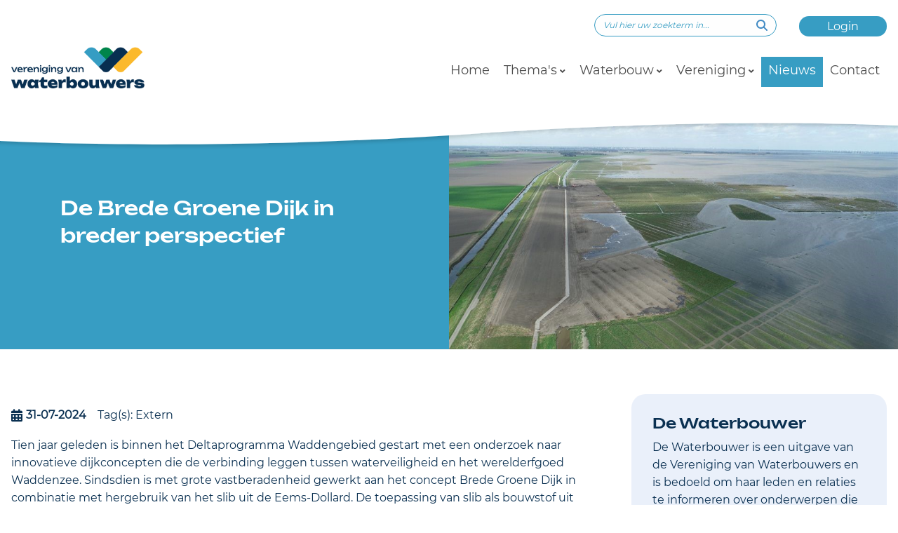

--- FILE ---
content_type: text/html; charset=utf-8
request_url: https://www.waterbouwers.nl/nieuws/de-brede-groene-dijk-in-breder-perspectief
body_size: 9015
content:
<!doctype html>
<html lang="nl">

<head>
    <script>
    (function(w,d,s,l,i){w[l]=w[l]||[];w[l].push({'gtm.start':
    new Date().getTime(),event:'gtm.js'});var f=d.getElementsByTagName(s)[0],
    j=d.createElement(s),dl=l!='dataLayer'?'&l='+l:'';j.async=true;j.src=
    'https://www.googletagmanager.com/gtm.js?id='+i+dl;f.parentNode.insertBefore(j,f);
    })(window,document,'script','dataLayer','GTM-TB8782NB');
</script>
<link rel="icon" type="image/x-icon" href="/waterbouwers/img/favicon.ico">
    <meta charset="UTF-8">
    <meta http-equiv="X-UA-Compatible" content="IE=edge">
    <meta name="viewport" content="width=device-width, initial-scale=1.0, maximum-scale=5">
    <title>Vereniging van Waterbouwers | Van belangenbehartiging tot het delen van kennis</title>
    <script src="/waterbouwers/scripts/external/jquery-3.6.1.min.js"></script>
    <link rel="stylesheet" href="/waterbouwers/css/font-awesome.min.css" />
    <link rel="stylesheet" href="/waterbouwers/css/app.css" />
</head>

<body id="content-page">
    <noscript><iframe src="https://www.googletagmanager.com/ns.html?id=GTM-TB8782NB";
    height="0" width="0" style="display:none;visibility:hidden"></iframe></noscript>
    <form name="ctl01" method="post" action="https://www.waterbouwers.nl/cms/showpage.aspx?id=2447" id="ctl01">
<div>
<input type="hidden" name="__EVENTTARGET" id="__EVENTTARGET" value="" />
<input type="hidden" name="__EVENTARGUMENT" id="__EVENTARGUMENT" value="" />
<input type="hidden" name="__VIEWSTATE" id="__VIEWSTATE" value="xcsVbXbPuE35xAdqn9U077WCKol2xNuQ7emUxiAuejxrQyRlo895HhbG+XaAccJKFdQoyVGXLCGsHXk5Prrg0fA2D+Mj6AnVB2NMPFIIQUelesUgKy5lJCsi/BAeJyLL89McRSPdk2iNJ/T9wQ+aP9Bi7RcvV6rpUQ1Zh7JBdw4T0QtIfrxEonb6Fp/tHWI7BkSSZhkHIcjJ9Liq5Gu4hA6p/s1nB0UhwWvwmjcuRfFmOOTnTj0BZfNrdYrCC3YbXJ03Ib6gfMdYYk7qZ0BlKng0ztsohHnYlbKMA6i1M8a/ssbLYoZXnd+dQtzg7t/RHDDkTVEkPAHE+Xs6dkTZY/9tY4QNwccoGL964iqxr1cQfWiJSCGSqRY0d6/D1wAuXzg60aShiocsMKt3/NTO3rjEaiZAId8yAizgPHxX9abniI78WEaLmFz349UloMH4JxnGT+chR8Gof62Bth3Rtg==" />
</div>

<script type="text/javascript">
//<![CDATA[
var theForm = document.forms['ctl01'];
if (!theForm) {
    theForm = document.ctl01;
}
function __doPostBack(eventTarget, eventArgument) {
    if (!theForm.onsubmit || (theForm.onsubmit() != false)) {
        theForm.__EVENTTARGET.value = eventTarget;
        theForm.__EVENTARGUMENT.value = eventArgument;
        theForm.submit();
    }
}
//]]>
</script>



<script src="/cms/ScriptResource.axd?d=NJmAwtEo3Ipnlaxl6CMhvo-a-MdDyNF2KZt4R4o3B8ozFE6grBvLwS3sX6SOmlBh0lvIv-FSo14dYUL2saEMCeKRb0J3YhR7RMN4CwKcjBDQ9zFTWNgxz8NpbvUOcvQ69XqvwPhRZnGZk7fGOv-X-kaXb8PcHnsuvmBD5x567BI1&amp;t=5c0e0825" type="text/javascript"></script>
<script type="text/javascript">
//<![CDATA[
var Authorization=function() {
Authorization.initializeBase(this);
this._timeout = 0;
this._userContext = null;
this._succeeded = null;
this._failed = null;
}
Authorization.prototype={
_get_path:function() {
 var p = this.get_path();
 if (p) return p;
 else return Authorization._staticInstance.get_path();},
GetCsrfToken:function(succeededCallback, failedCallback, userContext) {
return this._invoke(this._get_path(), 'GetCsrfToken',false,{},succeededCallback,failedCallback,userContext); },
IsUserAuthorizedOnMultipleObjectsAndRights:function(CommaSeparatedObjectIds,CommaSeparatedRightIds,succeededCallback, failedCallback, userContext) {
return this._invoke(this._get_path(), 'IsUserAuthorizedOnMultipleObjectsAndRights',false,{CommaSeparatedObjectIds:CommaSeparatedObjectIds,CommaSeparatedRightIds:CommaSeparatedRightIds},succeededCallback,failedCallback,userContext); }}
Authorization.registerClass('Authorization',Sys.Net.WebServiceProxy);
Authorization._staticInstance = new Authorization();
Authorization.set_path = function(value) { Authorization._staticInstance.set_path(value); }
Authorization.get_path = function() { return Authorization._staticInstance.get_path(); }
Authorization.set_timeout = function(value) { Authorization._staticInstance.set_timeout(value); }
Authorization.get_timeout = function() { return Authorization._staticInstance.get_timeout(); }
Authorization.set_defaultUserContext = function(value) { Authorization._staticInstance.set_defaultUserContext(value); }
Authorization.get_defaultUserContext = function() { return Authorization._staticInstance.get_defaultUserContext(); }
Authorization.set_defaultSucceededCallback = function(value) { Authorization._staticInstance.set_defaultSucceededCallback(value); }
Authorization.get_defaultSucceededCallback = function() { return Authorization._staticInstance.get_defaultSucceededCallback(); }
Authorization.set_defaultFailedCallback = function(value) { Authorization._staticInstance.set_defaultFailedCallback(value); }
Authorization.get_defaultFailedCallback = function() { return Authorization._staticInstance.get_defaultFailedCallback(); }
Authorization.set_enableJsonp = function(value) { Authorization._staticInstance.set_enableJsonp(value); }
Authorization.get_enableJsonp = function() { return Authorization._staticInstance.get_enableJsonp(); }
Authorization.set_jsonpCallbackParameter = function(value) { Authorization._staticInstance.set_jsonpCallbackParameter(value); }
Authorization.get_jsonpCallbackParameter = function() { return Authorization._staticInstance.get_jsonpCallbackParameter(); }
Authorization.set_path("/cms/Services/Security/Authorization.asmx");
Authorization.GetCsrfToken= function(onSuccess,onFailed,userContext) {Authorization._staticInstance.GetCsrfToken(onSuccess,onFailed,userContext); }
Authorization.IsUserAuthorizedOnMultipleObjectsAndRights= function(CommaSeparatedObjectIds,CommaSeparatedRightIds,onSuccess,onFailed,userContext) {Authorization._staticInstance.IsUserAuthorizedOnMultipleObjectsAndRights(CommaSeparatedObjectIds,CommaSeparatedRightIds,onSuccess,onFailed,userContext); }
var gtc = Sys.Net.WebServiceProxy._generateTypedConstructor;
Type.registerNamespace('System.Data');
if (typeof(System.Data.DataTable) === 'undefined') {
System.Data.DataTable=gtc("System.Data.DataTable");
System.Data.DataTable.registerClass('System.Data.DataTable');
}
var StatisticService=function() {
StatisticService.initializeBase(this);
this._timeout = 0;
this._userContext = null;
this._succeeded = null;
this._failed = null;
}
StatisticService.prototype={
_get_path:function() {
 var p = this.get_path();
 if (p) return p;
 else return StatisticService._staticInstance.get_path();},
LogStatistics:function(loggerName,statisticInfo,succeededCallback, failedCallback, userContext) {
return this._invoke(this._get_path(), 'LogStatistics',false,{loggerName:loggerName,statisticInfo:statisticInfo},succeededCallback,failedCallback,userContext); },
LogPageVisitStatistics:function(pageVisitStatisticInfo,succeededCallback, failedCallback, userContext) {
return this._invoke(this._get_path(), 'LogPageVisitStatistics',false,{pageVisitStatisticInfo:pageVisitStatisticInfo},succeededCallback,failedCallback,userContext); }}
StatisticService.registerClass('StatisticService',Sys.Net.WebServiceProxy);
StatisticService._staticInstance = new StatisticService();
StatisticService.set_path = function(value) { StatisticService._staticInstance.set_path(value); }
StatisticService.get_path = function() { return StatisticService._staticInstance.get_path(); }
StatisticService.set_timeout = function(value) { StatisticService._staticInstance.set_timeout(value); }
StatisticService.get_timeout = function() { return StatisticService._staticInstance.get_timeout(); }
StatisticService.set_defaultUserContext = function(value) { StatisticService._staticInstance.set_defaultUserContext(value); }
StatisticService.get_defaultUserContext = function() { return StatisticService._staticInstance.get_defaultUserContext(); }
StatisticService.set_defaultSucceededCallback = function(value) { StatisticService._staticInstance.set_defaultSucceededCallback(value); }
StatisticService.get_defaultSucceededCallback = function() { return StatisticService._staticInstance.get_defaultSucceededCallback(); }
StatisticService.set_defaultFailedCallback = function(value) { StatisticService._staticInstance.set_defaultFailedCallback(value); }
StatisticService.get_defaultFailedCallback = function() { return StatisticService._staticInstance.get_defaultFailedCallback(); }
StatisticService.set_enableJsonp = function(value) { StatisticService._staticInstance.set_enableJsonp(value); }
StatisticService.get_enableJsonp = function() { return StatisticService._staticInstance.get_enableJsonp(); }
StatisticService.set_jsonpCallbackParameter = function(value) { StatisticService._staticInstance.set_jsonpCallbackParameter(value); }
StatisticService.get_jsonpCallbackParameter = function() { return StatisticService._staticInstance.get_jsonpCallbackParameter(); }
StatisticService.set_path("/cms/admin/webservices/StatisticService.asmx");
StatisticService.LogStatistics= function(loggerName,statisticInfo,onSuccess,onFailed,userContext) {StatisticService._staticInstance.LogStatistics(loggerName,statisticInfo,onSuccess,onFailed,userContext); }
StatisticService.LogPageVisitStatistics= function(pageVisitStatisticInfo,onSuccess,onFailed,userContext) {StatisticService._staticInstance.LogPageVisitStatistics(pageVisitStatisticInfo,onSuccess,onFailed,userContext); }
//]]>
</script>

<div>

	<input type="hidden" name="__VIEWSTATEGENERATOR" id="__VIEWSTATEGENERATOR" value="75B7BFC3" />
	<input type="hidden" name="__EVENTVALIDATION" id="__EVENTVALIDATION" value="3SqfTL/WNU7xaa4T0HhgS9AWqGo+/jQJCRjFc+4WpCUVfX7b++nR9bjOZRs1vzIfE+mvZxn7HT2OeRJMRK/Lni/v9GBTM+U2VcdMXQYl6AXuBv5Sp/vcEM0rbsy+wP6FBgFHZMfPdKEtnDCrZ8ZHvQaAdwKv13U3wfG6XDbwHxC93vKbwr50oNGdgN+3AxKb" />
</div>
        <div id="CCIPlaceHolder_Header">
            <header id="Block_Header_CCIPlaceHolder_Header">
    <section class="topbar grid">
        <div class="topbar-placeholder">
            <span id="search">
                <div id="Block_Header_Search_ctl00" id="Block_Header_Search_control" class="control"><div id="Block_Header_Search_content" class="content" onkeypress="javascript:return WebForm_FireDefaultButton(event, &#39;Block_Header_Search_submit&#39;)">
	<div class="formulier_velden mini_velden"><div class="veld"><span class="waarde"><input name="Block_Header_Search$searchbox" type="text" id="Block_Header_Search_searchbox" placeholder="Vul hier uw zoekterm in..." /></span></div><div class="submitveld"><input type="submit" name="Block_Header_Search$submit" value="Zoeken" onclick="return cci_searchformrendercontrol_Block_Header_Search_Validate();" id="Block_Header_Search_submit" class="submit" /></div><div id="Block_Header_Search_fouten" class="fouten" style="display:none;">* Vul een zoekterm van minstens twee karakters in</div></div>
</div></div>  
            </span>
            <span id="login">
                <div id="logout-container">
                    <div id="Block_Header_Uitloggen_pnlLogout">
	<a id="Block_Header_Uitloggen_ctl00" href="javascript:__doPostBack(&#39;Block_Header_Uitloggen$ctl00&#39;,&#39;&#39;)" style="display:none;">Uitloggen</a>
</div>                
                </div>
                <span class="btn"><a href="/login">Login</a></span>
            </span>
        </div>
    </section>
    <section class="center-bar grid">
        <div id="menu-toggle">
            <span></span>
        </div>
        <figure>
            <a href="/home" alt="Klik om naar de homepage te gaan.">
                <img src="/waterbouwers/img/logo-waterbouwers-v2.png" alt="Logo Waterbouwers" title="Vereniging van Waterbouwers | Van belangenbehartiging tot het delen van kennis">
            </a>
        </figure>
        <nav role="navigation" aria-label="Main" class="nav-menu nav-center"><div id="mobile-search"><input name="mobile-search" type="text" id="mobile-search-input" placeholder="Vul hier uw zoekterm in..."><span id="mobile-search-submit"> button</span><span class="hide" id="search-message">
                    * Vul een zoekterm van minstens twee karakters in.
                </span></div>
  <ul>
    <li class=""><a href="/home" target="_self">Home</a></li>
    <li class=" has-subitems"><a href="/themas" target="_self">Thema's</a><ul class="sub-menu">
        <li class=""><a href="/themas/duurzaamheid" target="_self">Duurzaamheid</a></li>
        <li><a href="/themas/markt" target="_self">Markt</a></li>
        <li class=""><a href="/themas/materieel" target="_self">Materieel</a><ul class="sub-menu-level-3">
            <li class=""><a href="/themas/materieel/nautische-zaken-zout" target="_self">Zout</a></li>
            <li class=""><a href="/themas/materieel/nautische-zaken-zoet" target="_self">Zoet</a></li>
          </ul>
        </li>
        <li class=""><a href="/themas/mens" target="_self">Mens</a><ul class="sub-menu-level-3">
            <li class=""><a href="/themas/mens/arbeidsmarkt" target="_self">Arbeidsmarkt</a></li>
            <li><a href="/themas/mens/arbeidsvoorwaarden-en-sociale-zaken" target="_self">Arbeidsvoorwaarden en Sociale Zaken</a></li>
            <li><a href="/themas/mens/onderwijs" target="_self">Onderwijs</a></li>
            <li class=""><a href="/themas/mens/arbo-en-veiligheid" target="_self">Arbeidsomstandigheden en Veiligheid</a></li>
          </ul>
        </li>
      </ul>
    </li>
    <li class=" has-subitems"><a href="/overzicht-waterbouw" target="_self">Waterbouw</a><ul class="sub-menu">
        <li class=""><a href="/waterbouw/waterbouwsector" target="_self">Waterbouwsector</a></li>
        <li><a href="/waterbouw/speelveld" target="_self">Speelveld</a></li>
        <li><a href="/waterbouw/werkzaamheden" target="_self">Werkzaamheden</a></li>
        <li><a href="/waterbouw/waterbouwvloot" target="_self">Waterbouwvloot</a></li>
        <li><a href="/waterbouw/projecten" target="_self">Projecten</a></li>
        <li><a href="/waterbouw/beroepeninbeeld" target="_self">Beroepen in beeld</a></li>
        <li><a href="/waterbouw/opleiden" target="_self">Opleiden</a></li>
        <li class=""><a href="/waterbouw/geschiedenis-waterbouwsector" target="_self">Geschiedenis</a></li>
      </ul>
    </li>
    <li class=" has-subitems"><a href="/overzicht-vereniging" target="_self">Vereniging</a><ul class="sub-menu">
        <li class=""><a href="/vereniging/vereniging" target="_self">Vereniging</a></li>
        <li><a href="/ledenlijst" target="_self">Leden</a></li>
        <li><a href="/vereniging/bestuur" target="_self">Bestuur</a></li>
        <li class=""><a href="/vereniging/kern-en-werkgroepen" target="_self">Kern- en werkgroepen</a><ul class="sub-menu-level-3">
            <li class=""><a href="/vereniging/kern-en-werkgroepen/duurzaamheid/kerngroep-duurzaamheid" target="_self">Duurzaamheid</a></li>
            <li><a href="/vereniging/kern-en-werkgroepen/markt/kerngroep-markt" target="_self">Markt</a></li>
            <li><a href="/vereniging/kern-en-werkgroepen/materieel/kerngroep-nautische-zaken" target="_self">Nautische Zaken</a></li>
            <li class=""><a href="/vereniging/kern-en-werkgroepen/mens/kerngroep-mens" target="_self">Mens</a></li>
          </ul>
        </li>
        <li><a href="/vereniging/platform-jonge-waterbouwers" target="_self">Platform Jonge Waterbouwers</a></li>
        <li><a href="/vereniging/bureau" target="_self">Bureau</a></li>
        <li><a href="/vereniging/lidmaatschap" target="_self">Lidmaatschap</a></li>
        <li><a href="/vereniging/geschiedenis" target="_self">Geschiedenis</a></li>
        <li><a href="/vereniging/waterbouwprijs" target="_self">Waterbouwprijs</a></li>
        <li class=""><a href="/vereniging/de-waterbouwer" target="_self">De Waterbouwer</a></li>
      </ul>
    </li>
    <li class="active"><a href="/nieuws" target="_self">Nieuws</a></li>
    <li class=""><a href="/contact" target="_self">Contact</a></li>
    <li class="show-for-medium-down loginBtn"><a href="/login" target="_self">Login</a></li>
  </ul></nav>        
    </section>
    <section class="grid">
        <nav id="crumbpath" aria-label="breadcrumb">U bent hier:<span><a href="/home">Home</a></span><span class="1"><a href="/nieuws">Nieuws</a></span></nav>       
    </section>
</header>

        </div>
        <main>
            <section id="CCIPlaceHolder_Hero" class="hero-bg" default="true">
                <div class="hero alt">
                    <div id="caption">
                        <h1>
                            De Brede Groene Dijk in breder perspectief
                        </h1>
                        
                    </div>
                    <figure>
                        <img src="/cms/multimedia/000064mn0dbvs315/De_Brede_Groene_Dijk_Civiele_Techniek_Vereniging_van_Waterbouwers.jpg" alt="De_Brede_Groene_Dijk_Civiele_Techniek_Vereniging_van_Waterbouwers" width="953" height="536" />
                    </figure>    
                </div>
            </section>

            <div class="content row-1-col grid">
                <section id="CCIPlaceHolder_Content">
                    <detail class="page-info">
  <time datetime="2024-07-31">31-07-2024</time>
  <div class="tags">
    <span>Tag(s):</span>
    <span data-theme="Extern">Extern</span>
  </div>
</detail>  
                    <span class="hide">
                        
                        <img src="/cms/multimedia/000064mn0dbvs315/De_Brede_Groene_Dijk_Civiele_Techniek_Vereniging_van_Waterbouwers.jpg" alt="De_Brede_Groene_Dijk_Civiele_Techniek_Vereniging_van_Waterbouwers" width="953" height="536" />
                    </span>
                    <p>Tien jaar geleden is binnen het Deltaprogramma Waddengebied gestart met een onderzoek naar innovatieve dijkconcepten die de verbinding leggen tussen waterveiligheid en het werelderfgoed Waddenzee. Sindsdien is met grote vastberadenheid gewerkt aan het concept Brede Groene Dijk in combinatie met hergebruik van het slib uit de Eems-Dollard. De toepassing van slib als bouwstof uit de Eems-Dollard is een wereldprimeur. Het project heeft eind 2022 de prijs gewonnen voor het meest aansprekende project als het gaat om effectieve, innovatieve en kansrijke uitvoering van het nationaal Deltaprogramma.</p>
<p><a href="https://issuu.com/sjpuitgevers/docs/ct2023wbdonline?fr=xKAE9_zU1NQ" target="_blank" rel="noopener"><strong>Lees het hele artikel op pagina 8-9 in de Waterbouw Special (Civiele Techniek)</strong></a></p>
<p><em>Tekst: Ing. Marco Veendorp DBA&nbsp; (Arcadis/Waterschap Hunze en Aa&rsquo;s)</em></p>
<p><em>Beeld: Arcadis/Waterschap Hunze en Aa&rsquo;s</em></p>
<p>&nbsp;</p>
<p><em>Op de hoogte blijven? Neem een abonnement op Civiele Techniek (papier of digitaal) en ontvang twee nummers gratis. Mail naar <a href="mailto:info@civieletechniek.net" target="_blank" rel="noopener">info@civieletechniek.net</a>. Meer info: <a href="https://www.civieletechniek.net/" target="_blank" rel="noopener">www.civieletechniek.net</a>.</em></p>
<table style="border-collapse: collapse; width: 100%;" border="1">
<tbody>
<tr>
<td style="width: 100%;">
<p><strong>Waterbouwdag &ndash; 17 oktober 2024</strong></p>
<p>De Waterbouw Special is een speciale editie van <a href="https://www.waterbouwdag.org/" target="_blank" rel="noopener">de Waterbouwdag</a>.</p>
<p>De Waterbouwdag, een jaarlijks evenement, wordt georganiseerd door de Vereniging van Waterbouwers, KIVI en Rijkswaterstaat geeft een overzicht van de laatste ontwikkelingen en nieuwe projecten in de waterbouwsector. Voor waterbouwers uit Nederland en Belgi&euml; d&eacute; gelegenheid om vakgenoten te ontmoeten. Het is niet alleen een boeiende dag voor ervaren experts, maar ook voor jong professionals en studenten. De volgende Waterbouwdag zal plaatsvinden op 17 oktober 2024 in Utrecht.</p>
<p><strong><a href="https://www.waterbouwdag.org/" target="_blank" rel="noopener">Meer informatie en aanmelden: www.waterbouwdag.org</a></strong></p>
</td>
</tr>
</tbody>
</table>
                    
                    
                    
                    
                </section>

                <aside id="CCIPlaceHolder_Sidebar" data-remove-if-empty="">
                    
                    
                    <div id="Block_sidebar_Optional_3_CCIPlaceHolder_CTA_banner" class="banner-placeholer block">
    <section class="block text cta-banner primary-bg-light">
        <h3>De Waterbouwer</h3>
        <p>De Waterbouwer is een uitgave van de Vereniging van Waterbouwers en is bedoeld om haar leden en relaties te informeren over onderwerpen die de waterbouwsector raken.&nbsp;</p>    
        <span class="btn">
            <a href="/vereniging/de-waterbouwer" target="_self" class="textControlLink" title="">Lees meer</a>
        </span>
    </section>   
</div>
                    
                                        
                </aside>
            </div>
            <div id="CCIPlaceHolder_Blocks_full_width">
                
                
                <section id="Block_Optional_3_CCIPlaceHolder_Nieuws" class="news grid">
    <h2>Nieuws</h2>
    <article><a href="/nieuws/waterbouw-community-podcasts"><figure><img src="/data/multimediamaintenance/00/01/06/34meuallju.jpg" alt=""></figure><div class="caption"><time datetime="15 jan 2026">15 jan 2026</time><h3>Waterbouw Community Podcasts</h3></div><ul class="meta-tags" style="display: none;"><li>Extern</li></ul></a></article><article><a href="/nieuws/sparren-organiseren-en-ondersteunen"><figure><img src="/data/multimediamaintenance/00/01/01/s9crfvjtsp.jpg" alt=""></figure><div class="caption"><time datetime="09 jan 2026">09 jan 2026</time><h3>Sparren, organiseren en ondersteunen</h3></div><ul class="meta-tags" style="display: none;"><li>Vereniging</li></ul></a></article><article><a href="/nieuws/kennis-kwaliteit-en-ondernemerschap"><figure><img src="/data/multimediamaintenance/00/01/01/rkohp2lpfy.jpg" alt=""></figure><div class="caption"><time datetime="08 jan 2026">08 jan 2026</time><h3>Kennis, kwaliteit én ondernemerschap</h3></div><ul class="meta-tags" style="display: none;"><li>Vereniging</li></ul></a></article>  
    <span class="btn">
        <a href="/nieuws" target="_self" class="textControlLink" title="">Meer nieuws</a>
    </span>
</section>

                
                
            </div>
        </main>
        <div id="CCIPlaceHolder_Footer">
            <footer id="Block_Footer_CCIPlaceHolder_Footer">
    <svg id="waves" viewBox="0 0 1320 150" style="background-color:#ffffff">
        <path fill-opacity="0.7" d="m 0,45.755968 c 220,-61.007957 440,-61.007957 660,0 220,64.986732 440,64.986732 660,0 V 250 H 0" fill="#428BC4"/>
        <path fill-opacity="0.7" d="m 0,45.755968 c 220,-61.007957 440,-61.007957 660,0 220,64.986732 440,64.986732 660,0 V 250 H 0" fill="#428BC4"/>
        <path fill-opacity="0.7" d="m 0,45.755968 c 220,-61.007957 440,-61.007957 660,0 220,64.986732 440,64.986732 660,0 V 250 H 0" fill="#428BC4"/>
        <path fill-opacity="0.7" d="m 0,45.755968 c 220,-61.007957 440,-61.007957 660,0 220,64.986732 440,64.986732 660,0 V 250 H 0" fill="#428BC4"/>
    </svg>
    <section class="grid">
        <div class="payoff" data-remove-if-empty="ignore ">
            <figure>
                <img src='/waterbouwers/img/sublogo-v3.png' alt='' />                      
            </figure>
            <div class="payoff-content">
                <div>
                    <p>Vereniging van Waterbouwers<br />Sir Winston Churchilllaan 299A <br />2288 DC Rijswijk<br /><br /></p>                                   

                                       </div>
                <div>
                    <p style="text-align: left;"><a href="/privacy-verklaring">Privacyverklaring</a><br /><a href="/contact">Contact</a></p>                                   
                </div>
            </div>
        </div>
        <div class="socials">
            <ul>
                <li><a href="https://nl.linkedin.com/company/vereniging-van-waterbouwers" class="icon linkedin" target="_blank" rel="noopener"></a></li>
                <li><a href="https://twitter.com/Waterbouwers/" class="icon twitter" target="_blank" rel="noopener"></a></li>
                <li><a href="https://www.facebook.com/waterbouwers/" class="icon facebook" target="_blank" rel="noopener"></a></li>
                <li><a href="https://www.youtube.com/user/Waterbouwers" class="icon youtube" target="_blank" rel="noopener"></a></li>
                <li><a href="https://www.instagram.com/waterbouwers/" class="icon instagram" target="_blank" rel="noopener"></a></li>
            </ul>
            <p>
                <span id="currentYear"></span> Vereniging van Waterbouwers - All rights reserved 
            </p> 
        </div>
        <span>
            <section id="Block_Footer_Hidden_block_CCIPlaceHolder_Social_sharing">
    <script type="text/javascript" src="//s7.addthis.com/js/300/addthis_widget.js#pubid=ra-5502e853334af1f9" async="async"></script>
    <div class="addThis" data-remove-if-empty="ignore"></div>
</section>
        </span>
    </section>
</footer>

        </div>
    <input type="hidden" name="hdnCsrfTokenField" id="hdnCsrfTokenField" />
<script src="/cms/WebResource.axd?d=pynGkmcFUV13He1Qd6_TZNiu_GPxma8TX5XrVy1GV4sw77zH3yQhCpwTfbsERYz1Ml_qzGQ-IPO_85T7AY-eSg2&amp;t=638901613900000000" type="text/javascript"></script>


<script type="text/javascript">
//<![CDATA[
function GetCsrfToken_success(returnValue)  {document.getElementById('hdnCsrfTokenField').value= returnValue;}function GetCsrf_error(value)  {alert(value.get_message());}Authorization.GetCsrfToken(GetCsrfToken_success, GetCsrf_error); function ____cci_basepage_log_pagevisit() { var sRequestUrl ='https://www.waterbouwers.nl/cms/showpage.aspx?id=2447'; var iPageId = 2447; var iIsPreview = 0; var sloggedinUser = ''; var iScreenWidth = 0; var iScreenHeight = 0; var iScreenAvailHeight = 0; var iScreenAvailWidth = 0; var sAppCodeName = ''; var sAppName = ''; var sAppVersion = ''; var sUserAgent = ''; var sBrowserLanguage = ''; if(screen.width) iScreenWidth = screen.width; if(screen.height) iScreenHeight = screen.height; if(screen.availHeight) iScreenAvailHeight = screen.availHeight; if(screen.availWidth) iScreenAvailWidth = screen.availWidth; if(navigator.appCodeName) sAppCodeName = navigator.appCodeName; if(navigator.appName) sAppName = navigator.appName; if(navigator.appVersion) sAppVersion = navigator.appVersion; if(navigator.userAgent) sUserAgent = navigator.userAgent; if(navigator.language || navigator.browserLanguage) sBrowserLanguage = (navigator.language) ? navigator.language : navigator.browserLanguage; var statisticInfo = new Array(); statisticInfo[0] = sRequestUrl; statisticInfo[1] = iPageId; statisticInfo[2] = iIsPreview; statisticInfo[3] = sloggedinUser; statisticInfo[4] = sBrowserLanguage; statisticInfo[5] = sAppCodeName; statisticInfo[6] = sAppName; statisticInfo[7] = sAppVersion; statisticInfo[8] = iScreenAvailHeight; statisticInfo[9] = iScreenAvailWidth; statisticInfo[10] = iScreenWidth; statisticInfo[11] = iScreenHeight; statisticInfo[12] = sUserAgent; StatisticService.LogPageVisitStatistics(statisticInfo,____cci_basepage_log_pagevisit_log_onsucces,____cci_basepage_log_pagevisit_log_onerror); }  function ____cci_basepage_log_pagevisit_log_onsucces() {} function ____cci_basepage_log_pagevisit_log_onerror() {} ____cci_basepage_log_pagevisit();
function cci_searchformrendercontrol_Block_Header_Search_Validate() {
     var minCharLength = 2;
     var searchbox = document.getElementById('Block_Header_Search_searchbox');
     if(searchbox.value.length > (minCharLength - 1) && searchbox.value != ' ' && searchbox.value != '  ') {
         return true;
     }
     else {
standardSearchValidation('Block_Header_Search_ctl00', 'Block_Header_Search_fouten'); return false;
     }
}
 $(document).ready(function(){ $.ajax({ url: '/cms/asynchronousrendering/componentcmsshowloginlogout/CheckIfUserIsLoggedin.aspx'  , data: ''  , type: 'get'  , cache: false  , success: function(data){     if(data=='true'){      $('#Block_Header_Uitloggen_ctl00').css('display','block');     } else {      $('#Block_Header_Uitloggen_ctl00').css('display','none');     }   } });});//]]>
</script>
</form>
    <script src="/waterbouwers/scripts/app.js"></script>
</body>

</html>

--- FILE ---
content_type: text/css
request_url: https://www.waterbouwers.nl/waterbouwers/css/app.css
body_size: 13383
content:
:root {
    --clr-primary: #379DC3;
    --clr-primarylight: #EAF0FA;
    --clr-secondary: #FBB92D;
    --clr-tertiary: #2e2f30;
    --clr-quaternary: #1d3c60;
    --clr-duurzaamheid: #0A3051;
    --clr-markt: #00854C;
    --clr-materieel: #EECB46;
    --clr-mens: #379DC3;
    --clr-white: #ffffff;
    --clr-black: #000000;
    --clr-alert: red;
    --selection-color-background: var(--clr-primary);
    --selection-color-text: #ffffff;
    --global-font-size: clamp(1em, calc(1 / 90 * 100vw), 1em);
    --global-h1-size: clamp(2em, calc(2.5 / 90 * 100vw), 3.125em);
    --global-h2-size: clamp(1.5em, calc(1.75 / 90 * 100vw), 1.875em);
    --global-h3-size: clamp(1.25em, calc(1.5 / 90 * 100vw), 1.5em);
    --global-heading-size: ;
    --global-line-height: 1.6;
    --global-site-width: 1640px;
    --body-font-family: 'Montserrat-Regular', sans-serif;
    --body-font-family-special: 'Montserrat-Regular', serif;
    --body-font-color: #0A3051;
    --clr-body-bg: #FFFFFF;
    --clr-anchor: var(--clr-secondary);
    --clr-anchor-hover: var(--clr-secondary);
    --alt-background-color: #F4F4F4;
    --spacing-scaler: 1;
    --spacing: calc(1.5rem * var(--spacing-scaler)) 0;
    --global-heading-color: var(--clr-primary);
    --border-small: 0.625em;
    --global-border-color: #E0E0E0;
    --grid-columns: repeat(12, [col-start] 1fr);
    --global-grid-gap: 1.875rem;
    --global-section-row-gap: 2.5rem;
    --main-nav-font-size: 1.125rem;
    --main-nav-font-color: #4D4D4D
}

@media all and (min-width: 48rem) {
    :root {
        --spacing-scaler: 1.5;
        --global-section-row-gap: 4rem
    }
}

@media all and (min-width: 61.25rem) {
    :root {
        --spacing-scaler: 2;
        --global-section-row-gap: 4rem
    }
}

@media all and (min-width: 102.5rem) {
    :root {
        --spacing-scaler: 2
    }
}

.grid,
.withfilter>div {
    display: grid;
    grid-template-columns: var(--grid-columns);
    padding: 0 1rem;
    gap: var(--global-grid-gap);
    max-width: var(--global-site-width);
    margin: 0 auto;
    width: 100%
}

.row-1-col>section {
    grid-column: span 12
}

.row-1-col aside {
    grid-column: span 12
}

@font-face {
    font-family: 'Open Sans';
    font-style: normal;
    font-weight: 400;
    src: local(""), url("/waterbouwers/fonts/open-sans-v34-latin-regular.woff2") format("woff2"), url("/waterbouwers/fonts/open-sans-v34-latin-regular.woff") format("woff")
}

@font-face {
    font-family: 'Open Sans';
    font-style: normal;
    font-weight: 700;
    src: local(""), url("/waterbouwers/fonts/open-sans-v34-latin-700.woff2") format("woff2"), url("/waterbouwers/fonts/open-sans-v34-latin-700.woff") format("woff")
}

@font-face {
    font-family: 'Montserrat-Regular';
    font-style: normal;
    font-weight: 400;
    src: local(""), 
    url("/waterbouwers/fonts/Montserrat/Montserrat-Regular.ttf") format("truetype")
}


@font-face {
    font-family: 'Unbounded-Regular';
    font-style: normal;
    font-weight: 400;
    src: url("/waterbouwers/fonts/Unbounded/Unbounded-Regular.eot");
    src: local(""),
         url("/waterbouwers/fonts/Unbounded/Unbounded-Regular.eot?#iefix") format("embedded-opentype"),
         url("/waterbouwers/fonts/Unbounded/Unbounded-Regular.woff2") format("woff2"), 
         url("/waterbouwers/fonts/Unbounded/Unbounded-Regular.woff") format("woff"),
         url("/waterbouwers/fonts/Unbounded/Unbounded-Regular.ttf") format("truetype");
}

@font-face {
    font-family: 'Unbounded-Medium';
    font-style: normal;
    font-weight: 500;
    src: url("/waterbouwers/fonts/Unbounded/Unbounded-Medium.eot");
    src: local(""),
         url("/waterbouwers/fonts/Unbounded/Unbounded-Medium.eot?#iefix") format("embedded-opentype"),
         url("/waterbouwers/fonts/Unbounded/Unbounded-Medium.woff2") format("woff2"), 
         url("/waterbouwers/fonts/Unbounded/Unbounded-Medium.woff") format("woff"),
         url("/waterbouwers/fonts/Unbounded/Unbounded-Medium.ttf") format("truetype");
}

@font-face {
    font-family: 'Unbounded-Bold';
    font-style: normal;
    font-weight: 700;
    src: url("/waterbouwers/fonts/Unbounded/Unbounded-Bold.eot");
    src: local(""),
         url("/waterbouwers/fonts/Unbounded/Unbounded-Bold.eot?#iefix") format("embedded-opentype"),
         url("/waterbouwers/fonts/Unbounded/Unbounded-Bold.woff2") format("woff2"), 
         url("/waterbouwers/fonts/Unbounded/Unbounded-Bold.woff") format("woff"),
         url("/waterbouwers/fonts/Unbounded/Unbounded-Bold.ttf") format("truetype");
}

@font-face {
    font-family: 'Montserrat-Regular';
    font-style: normal;
    font-weight: 400;
    src: url("/waterbouwers/fonts/Montserrat/Montserrat-Regular.eot");
    src: local(""),
         url("/waterbouwers/fonts/Montserrat/Montserrat-Regular.eot?#iefix") format("embedded-opentype"),
         url("/waterbouwers/fonts/Montserrat/Montserrat-Regular.woff2") format("woff2"), 
         url("/waterbouwers/fonts/Montserrat/Montserrat-Regular.woff") format("woff"),
         url("/waterbouwers/fonts/Montserrat/Montserrat-Regular.ttf") format("truetype");
}

@font-face {
    font-family: 'Montserrat-Medium';
    font-style: normal;
    font-weight: 500;
    src: url("/waterbouwers/fonts/Montserrat/Montserrat-Medium.eot");
    src: local(""),
         url("/waterbouwers/fonts/Montserrat/Montserrat-Medium.eot?#iefix") format("embedded-opentype"),
         url("/waterbouwers/fonts/Montserrat/Montserrat-Medium.woff2") format("woff2"), 
         url("/waterbouwers/fonts/Montserrat/Montserrat-Medium.woff") format("woff"),
         url("/waterbouwers/fonts/Montserrat/Montserrat-Medium.ttf") format("truetype");
}

@font-face {
    font-family: 'Montserrat-SemiBold';
    font-style: normal;
    font-weight: 600;
    src: url("/waterbouwers/fonts/Montserrat/Montserrat-SemiBold.eot");
    src: local(""),
         url("/waterbouwers/fonts/Montserrat/Montserrat-SemiBold.eot?#iefix") format("embedded-opentype"),
         url("/waterbouwers/fonts/Montserrat/Montserrat-SemiBold.woff2") format("woff2"), 
         url("/waterbouwers/fonts/Montserrat/Montserrat-SemiBold.woff") format("woff"),
         url("/waterbouwers/fonts/Montserrat/Montserrat-SemiBold.ttf") format("truetype");
}

@font-face {
    font-family: 'Montserrat-Bold';
    font-style: normal;
    font-weight: 700;
    src: url("/waterbouwers/fonts/Montserrat/Montserrat-Bold.eot");
    src: local(""),
         url("/waterbouwers/fonts/Montserrat/Montserrat-Bold.eot?#iefix") format("embedded-opentype"),
         url("/waterbouwers/fonts/Montserrat/Montserrat-Bold.woff2") format("woff2"), 
         url("/waterbouwers/fonts/Montserrat/Montserrat-Bold.woff") format("woff"),
         url("/waterbouwers/fonts/Montserrat/Montserrat-Bold.ttf") format("truetype");
}

a {
    color: var(--clr-primary);
    text-decoration: none
}

p {
    font-size: var(--global-font-size)
}

h1,
h2,
h3,
h4,
h5,
h6 {
    width: 100%;
    display: block;
    margin: 0;
    font-weight: 500;
    color: var(--global-heading-color);
    line-height: 1.2;
    font-family: 'Unbounded-Medium', sans-serif;
}

h1 {
    font-size: var(--global-h1-size)
}

h2 {
    font-size: var(--global-h2-size)
}

h3 {
    font-size: var(--global-h3-size)
}

h4,
h5,
h6 {
    font-size: var(--global-heading-size)
}

blockquote {
    font-size: 1.75rem;
    line-height: 1.4;
    border-left: 4px solid var(--clr-primary);
    font-weight: 300;
    font-style: italic;
    padding: 0px 30px;
    margin: 20px 0
}

html {
    -webkit-box-sizing: border-box;
    box-sizing: border-box;
    font-size: var(--global-font-size)
}

*,
*::before,
*::after {
    -webkit-box-sizing: inherit;
    box-sizing: inherit
}

::-moz-selection {
    background: var(--selection-color-background);
    color: var(--selection-color-text)
}

::selection {
    background: var(--selection-color-background);
    color: var(--selection-color-text)
}

body {
    color: var(--body-font-color);
    font-family: var(--body-font-family);
    font-size: var(--global-font-size);
    font-weight: normal;
    line-height: var(--global-line-height);
    margin: 0;
    padding: 0;
    -webkit-font-smoothing: antialiased;
    -moz-osx-font-smoothing: grayscale;
    text-rendering: geometricPrecision
}

input[type="radio"] {
    width: auto
}

.hide {
    display: none !important
}

table {
    border-collapse: collapse
}

table td {
    padding: .5625rem .625rem;
    text-align: left
}

.afbeelding.links,
.afbeelding.rechts {
    margin-bottom: .9375rem
}

.afbeelding.rechts {
    float: right;
    margin: 10px 0 .9375rem 1.25rem !important
}

.afbeelding.links {
    float: left;
    margin: .625rem 1.25rem 3.1875rem 0 !important
}

img.image-right {
    float: right;
    margin: 10px 0 .9375rem 1.25rem !important
}

img.image-left {
    float: left;
    margin: .625rem 1.25rem 3.1875rem 0 !important
}

img.image-centered {
    margin: 0 auto 20px auto;
    display: block
}

iframe {
    border: none;
    max-width: 100%
}

img {
    height: auto;
    max-width: 100%
}

figure {
    margin: 0;
    max-width: 100%;
    overflow: hidden;
    padding: 0
}

figure img {
    height: auto;
    width: 100%
}

.content section>ul,
.content section>ol {
    list-style-position: outside;
    padding-left: 20px
}

.content aside section>ul.list,
.content aside section>ol.list {
    list-style-position: inherit;
    padding-left: inherit
}

.primary-bg {
    background-color: var(--clr-primary)
}

.grey-bg {
    background-color: var(--alt-background-color)
}

main {
    position: relative;
    overflow: hidden;
    display: grid;
    grid-template-columns: 1fr;
    row-gap: var(--global-section-row-gap)
}

.sidebar-nav nav {
    margin-top: 1rem
}

.sidebar-nav nav ul {
    padding: 0;
    margin: 0;
    list-style: none
}

.sidebar-nav nav ul>.first a {
    display: none
}

.sidebar-nav nav ul li {
    padding-bottom: 0
}

.sidebar-nav nav ul>li a {
    margin-bottom: 0.5rem;
    display: block;
    font-weight: bold
}

.sidebar-nav nav ul .sub {
    margin-left: 22px;
    list-style-position: outside;
    list-style-type: disc
}

.sidebar-nav nav ul .sub a {
    font-weight: normal
}

.sidebar-nav nav ul .sub .active a {
    font-weight: bold
}

.sidebar-nav nav ul .sub .first a {
    display: block
}

.sidebar-nav nav ul .sub a {
    display: block
}

.meta-tags {
    list-style-type: none;
    display: -webkit-box;
    display: -ms-flexbox;
    display: flex;
    -ms-flex-wrap: wrap;
    flex-wrap: wrap;
    margin: auto 0 1rem 0;
    padding: 0 40px 0px 40px
}

.meta-tags li {
    padding: 5px 10px;
    font-size: 12px;
    border: none;
    background: #f6f6f6;
    margin-bottom: 10px
}

.meta-tags li:not(:last-child) {
    margin-right: 0.5rem
}

article[class*="theme-block"] {
    overflow: hidden;
    max-height: calc(100% - 8px)
}

.themes article {
    grid-column: span 12
}

.themes article a svg {
    -webkit-transform: scaleY(1.2);
    -ms-transform: scaleY(1.2);
    transform: scaleY(1.2);
    -webkit-transition: all .3s ease-in-out;
    transition: all .3s ease-in-out
}

.themes article a:hover svg {
    -webkit-transform: scaleY(3.45);
    -ms-transform: scaleY(3.45);
    transform: scaleY(3.45)
}

.themes article a:hover .article-head p {
    opacity: 1
}

.themes article .article-head {
    display: -webkit-box;
    display: -ms-flexbox;
    display: flex;
    -webkit-box-orient: vertical;
    -webkit-box-direction: normal;
    -ms-flex-direction: column;
    flex-direction: column;
    position: relative;
    -webkit-box-pack: center;
    -ms-flex-pack: center;
    justify-content: center;
    text-align: center
}

.themes article .article-head p {
    position: absolute;
    top: 70%;
    color: #ffffff;
    padding: 0 3em;
    text-align: center;
    opacity: 0;
    -webkit-transition: opacity .3s ease-in-out;
    transition: opacity .3s ease-in-out
}

.themes article figure img {
    -o-object-fit: cover;
    object-fit: cover;
    height: 100%;
    display: block
}

.themes article h3 {
    color: #ffffff;
    position: absolute
}

.theme-block.Thema-Duurzaamheid .article-head svg path {
    fill: var(--clr-duurzaamheid)
}

.theme-block.Thema-Markt svg path {
    fill: var(--clr-markt)
}

.theme-block.Thema-Markt .article-head svg path {
    fill: var(--clr-markt)
}

.theme-block.Thema-Materieel .article-head svg path {
    fill: var(--clr-materieel)
}

.theme-block.Thema-Mens .article-head svg path {
    fill: var(--clr-mens)
}

h1,
h2,
h3,
h4,
h5,
h6 {
    color: var(--clr-primary)
}

@media all and (min-width: 520px) {
    .themes article {
        grid-column: span 6
    }
}

@font-face {
    font-family: 'Open Sans';
    font-style: normal;
    font-weight: 400;
    src: local(""), url("/waterbouwers/fonts/open-sans-v34-latin-regular.woff2") format("woff2"), url("/waterbouwers/fonts/open-sans-v34-latin-regular.woff") format("woff")
}

@font-face {
    font-family: 'Open Sans';
    font-style: normal;
    font-weight: 700;
    src: local(""), url("/waterbouwers/fonts/open-sans-v34-latin-700.woff2") format("woff2"), url("/waterbouwers/fonts/open-sans-v34-latin-700.woff") format("woff")
}

a {
    color: var(--clr-primary);
    text-decoration: none
}

p {
    font-size: var(--global-font-size)
}

h1,
h2,
h3,
h4,
h5,
h6 {
    width: 100%;
    display: block;
    margin: 0;
    font-weight: 500;
    color: var(--global-heading-color);
    line-height: 1.2
}

h1 {
    font-size: var(--global-h1-size)
}

h2 {
    font-size: var(--global-h2-size)
}

h3 {
    font-size: var(--global-h3-size)
}

h4,
h5,
h6 {
    font-size: var(--global-heading-size)
}

blockquote {
    font-size: 1.75rem;
    line-height: 1.4;
    border-left: 4px solid var(--clr-primary);
    font-weight: 300;
    font-style: italic;
    padding: 0px 30px;
    margin: 20px 0
}

.nav-open {
    overflow: hidden
}

.nav-open header .center-bar nav {
    -webkit-transform: translate3d(0%, 0, 0);
    transform: translate3d(0%, 0, 0)
}

.nav-open header .center-bar #menu-toggle span {
    background-color: #fff !important
}

.nav-open header .center-bar #menu-toggle span:before {
    -webkit-transform: translateY(12px) rotate(45deg);
    -ms-transform: translateY(12px) rotate(45deg);
    transform: translateY(12px) rotate(45deg)
}

.nav-open header .center-bar #menu-toggle span:after {
    -webkit-transform: translateY(-12px) rotate(-45deg);
    -ms-transform: translateY(-12px) rotate(-45deg);
    transform: translateY(-12px) rotate(-45deg)
}

header {
    background-image: url("/waterbouwers//img/menu.svg");
    background-repeat: no-repeat;
    background-size: contain;
    background-color: transparent;
    background-position: center bottom;
    min-height: 114px;
    position: fixed;
    top: 0;
    z-index: 2;
    width: 100%
}

header .topbar {
    padding: 10px 0;
    -webkit-box-align: center;
    -ms-flex-align: center;
    align-items: center;
    background: #ffffff
}

header .topbar .topbar-placeholder {
    grid-column: 1 / span 12;
    justify-self: center;
    -webkit-box-align: center;
    -ms-flex-align: center;
    align-items: center;
    display: -webkit-box;
    display: -ms-flexbox;
    display: flex;
    padding: 0 1rem;
    width: 100%;
    -webkit-box-orient: vertical;
    -webkit-box-direction: normal;
    -ms-flex-direction: column;
    flex-direction: column
}

header .topbar .topbar-placeholder #search {
    margin-right: 0rem;
    display: none
}

header .topbar .topbar-placeholder #search .formulier_velden.mini_velden {
    display: -webkit-box;
    display: -ms-flexbox;
    display: flex;
    position: relative
}

header .topbar .topbar-placeholder #search .formulier_velden.mini_velden .submitveld {
    position: relative
}

header .topbar .topbar-placeholder #search .formulier_velden.mini_velden .submitveld input[type="submit"] {
    margin: 0;
    font-size: 0;
    padding: 12px;
    width: 1rem;
    height: 1rem;
    display: block;
    position: absolute;
    left: -33px;
    top: 5px;
    background-image: url("/waterbouwers//img/search.svg");
    background-repeat: no-repeat;
    background-color: transparent;
    background-size: 16px;
    background-position: center 3px
}

header .topbar .topbar-placeholder #search .formulier_velden.mini_velden .fouten {
    position: absolute;
    font-size: 10px;
    color: red;
    top: -24px;
    right: 8px
}

header .topbar .topbar-placeholder #search .formulier_velden.mini_velden input[type="text"] {
    border-radius: 1.5625rem;
    border: 1px solid var(--clr-primary);
    width: 260px;
    height: auto;
    padding: 6px 12px;
    margin: 0;
    font-size: 12px
}

header .topbar .topbar-placeholder #search .formulier_velden.mini_velden input[type="text"]::-webkit-input-placeholder {
    color: var(--clr-primary)
}

header .topbar .topbar-placeholder #search .formulier_velden.mini_velden input[type="text"]::-moz-placeholder {
    color: var(--clr-primary)
}

header .topbar .topbar-placeholder #search .formulier_velden.mini_velden input[type="text"]::-ms-input-placeholder {
    color: var(--clr-primary)
}

header .topbar .topbar-placeholder #search .formulier_velden.mini_velden input[type="text"]::placeholder {
    color: var(--clr-primary)
}

header .topbar .topbar-placeholder #login {
    display: none
}

header .topbar .topbar-placeholder #login a {
    margin: 0;
    font-size: 1rem;
    padding-bottom: .125rem;
    padding-top: .125rem;
    background-color: var(--clr-primary) !important
}

header .topbar .topbar-placeholder #login .btn {
    display: none
}

header .topbar .topbar-placeholder #logout-container {
    display: none
}

header .topbar .topbar-placeholder #logout-container a {
    color: #ffffff;
    margin: 0;
    font-size: 1rem;
    padding: 0.125rem 2rem;
    background-color: var(--clr-primary);
    border-radius: 1.5625rem
}

header .center-bar {
    padding: .875rem 1rem .625rem 1rem;
    position: relative;
    background-color: #ffffff
}

header .center-bar #menu-toggle {
    position: absolute;
    right: 1.75rem;
    height: 2rem;
    width: 2.5rem;
    -ms-flex-item-align: center;
    align-self: center;
    cursor: pointer
}

header .center-bar #menu-toggle span {
    display: -webkit-box;
    display: -ms-flexbox;
    display: flex;
    background: var(--clr-primary);
    height: 0.3125rem;
    position: absolute;
    top: 50%;
    -webkit-transform: translateY(-50%);
    -ms-transform: translateY(-50%);
    transform: translateY(-50%);
    width: 100%
}

.Thema-Duurzaamheid header .center-bar #menu-toggle span {
    background: #0A3051
}

.Thema-Markt header .center-bar #menu-toggle span {
    background: #00854C
}

.Thema-Materieel header .center-bar #menu-toggle span {
    background: #eecb46
}

.Thema-Mens header .center-bar #menu-toggle span {
    background: #379DC3
}

header .center-bar #menu-toggle span:before,
header .center-bar #menu-toggle span:after {
    position: absolute;
    content: "";
    background: var(--clr-primary);
    height: 0.3125rem;
    -webkit-transition: -webkit-transform 0.25s;
    transition: -webkit-transform 0.25s;
    transition: transform 0.25s;
    transition: transform 0.25s, -webkit-transform 0.25s;
    width: 100%
}

.Thema-Duurzaamheid header .center-bar #menu-toggle span:before,
.Thema-Duurzaamheid header .center-bar #menu-toggle span:after {
    background: #0A3051
}

.Thema-Markt header .center-bar #menu-toggle span:before,
.Thema-Markt header .center-bar #menu-toggle span:after {
    background: #00854C
}

.Thema-Materieel header .center-bar #menu-toggle span:before,
.Thema-Materieel header .center-bar #menu-toggle span:after {
    background: #eecb46
}

.Thema-Mens header .center-bar #menu-toggle span:before,
.Thema-Mens header .center-bar #menu-toggle span:after {
    background: #379DC3
}

header .center-bar #menu-toggle span:before {
    top: -0.75rem
}

header .center-bar #menu-toggle span:after {
    top: 0.75rem
}

header .center-bar figure {
    grid-column: 1 / span 9;
    position: relative;
}

header .center-bar figure a {
    display: -webkit-box;
    display: -ms-flexbox;
    display: flex;
    max-width: 126px
}

header .center-bar nav {
    position: fixed;
    overflow-y: auto;
    top: 0;
    left: 0;
    z-index: 10;
    width: 75%;
    height: 100vh;
    padding: 1.5rem;
    background: var(--clr-primary);
    -webkit-transform: translate3d(-100%, 0, 0);
    transform: translate3d(-100%, 0, 0);
    transition: transform 500ms ease 0s, -webkit-transform 500ms ease 0s;
    -webkit-box-shadow: -6px -5px 15px 4px rgba(0, 0, 0, 0.6);
    box-shadow: -6px -5px 15px 4px rgba(0, 0, 0, 0.6)
}

header .center-bar nav #mobile-search {
    position: relative;
    margin-bottom: 2rem
}

header .center-bar nav #mobile-search input[type=text] {
    border-radius: 1.5625rem;
    border: 1px solid var(--clr-primary);
    width: 100%;
    height: auto;
    padding: 6px 12px;
    margin: 0;
    font-size: 12px
}

header .center-bar nav #mobile-search input[type=text]::-webkit-input-placeholder {
    color: var(--clr-primary)
}

header .center-bar nav #mobile-search input[type=text]::-moz-placeholder {
    color: var(--clr-primary)
}

header .center-bar nav #mobile-search input[type=text]::-ms-input-placeholder {
    color: var(--clr-primary)
}

header .center-bar nav #mobile-search input[type=text]::placeholder {
    color: var(--clr-primary)
}

header .center-bar nav #mobile-search #mobile-search-submit {
    margin: 0;
    font-size: 0;
    padding: 12px;
    width: 1rem;
    height: 1rem;
    display: block;
    position: absolute;
    right: 9px;
    top: 5px;
    background-image: url("/waterbouwers//img/search.svg");
    background-repeat: no-repeat;
    background-color: transparent;
    background-size: 16px;
    background-position: center 3px
}

header .center-bar nav ul {
    margin: 0;
    padding: 0;
    list-style: none
}

header .center-bar nav ul li {
    min-height: 2.0625rem;
    padding: 5px 10px;
    display: block;
    position: relative
}

header .center-bar nav ul li:not(:last-child) {
    padding-bottom: 10px;
    margin-bottom: 10px;
    border-bottom: 1px solid #7fb5df
}

header .center-bar nav ul li a {
    color: #ffffff
}

header .center-bar nav ul li.active>a {
    color: #ffffff
}

header .center-bar nav ul li.active.has-subitems::after {
    color: #ffffff
}

header .center-bar nav ul li.has-subitems {
    position: relative
}

header .center-bar nav ul li.has-subitems::after {
    content: "\f107";
    font-size: 12px;
    font-weight: 900;
    font-family: "Font Awesome 5 Free";
    color: #ffffff;
    position: absolute;
    top: 0;
    right: 0;
    -webkit-transform: rotate(0deg);
    -ms-transform: rotate(0deg);
    transform: rotate(0deg);
    -webkit-transition: rotate 1s ease-in-out;
    transition: rotate 1s ease-in-out
}

header .center-bar nav ul li.has-subitems.show-subnav::after {
    -webkit-transform: rotate(180deg);
    -ms-transform: rotate(180deg);
    transform: rotate(180deg)
}

header .center-bar nav ul li.has-subitems.show-subnav .sub-menu {
    display: block
}

header .center-bar nav ul li.has-subitems .sub-menu {
    display: none;
    margin-left: 10px;
    margin-top: 4px
}

header .center-bar nav ul li.has-subitems .sub-menu li {
    padding-bottom: 3px;
    margin-bottom: 0px;
    border-bottom: none
}

header .center-bar nav ul li.has-subitems .sub-menu .has-subitems-level3 .sub-menu-level-3 {
    margin-left: 10px
}

header .center-bar nav ul li.has-subitems .sub-menu .has-subitems-level3 .show-subnav-level3 {
    display: block
}

header .center-bar nav>ul>li.active {
    background-color: var(--clr-primary)
}

header #crumbpath {
    display: none;
    grid-column: span 12;
    font-size: 14px;
    color: var(--main-nav-font-color);
    padding: 14px 0 10px 22px;
    display: none
}

header #crumbpath a {
    color: var(--main-nav-font-color);
    font-size: 14px;
    text-decoration: none
}

header #crumbpath span {
    padding: 0 5px
}

header #crumbpath span:not(:last-child)::after {
    content: "\f105";
    font-family: "Font Awesome 5 Free";
    font-weight: 900;
    font-size: 14px;
    color: var(--main-nav-font-color);
    margin: 0 1px 0 6px
}

@media (min-width: 171rem) {
    header {
        min-height: 300px
    }
}

.hero-bg-image {
    background-repeat: no-repeat;
    background-size: cover
}

.hero {
    background-repeat: no-repeat;
    background-size: cover;
    position: relative;
    overflow: hidden;
    max-height: 536px;
    display: -webkit-box;
    display: -ms-flexbox;
    display: flex;
    max-width: 1920px;
    margin: 0 auto;
    width: 100%
}

.hero .hero-video {
    display: none
}

.hero #caption {
    width: 100%;
    padding: 120px 50px 50px 50px;
    background: -webkit-gradient(linear, left top, right top, from(#6896cc), to(rgba(104, 150, 204, 0.5)));
    background: linear-gradient(90deg, #6896cc 0%, rgba(104, 150, 204, 0.5) 100%);
    background-blend-mode: multiply
}

.hero #caption h1,
.hero #caption h2,
.hero #caption h3,
.hero #caption h4,
.hero #caption h5,
.hero #caption h6 {
    line-height: 1.4;
    color: #ffffff
}

.hero #caption p {
    color: #ffffff
}

.hero-bg {
    background: var(--clr-primary)
}

.Thema-Duurzaamheid .hero-bg {
    background: #0A3051 !important
}

.Thema-Markt .hero-bg {
    background: #00854C !important
}

.Thema-Materieel .hero-bg {
    background: #eecb46 !important
}

.Thema-Mens .hero-bg {
    background: #379DC3 !important
}

.homepage-hero .hero {
    container-type: inline-size
}

@container (min-width: 979px) and (max-width: 1384px) {
    .hero-video+#caption {
        padding-top: 20px !important;
        padding-bottom: 16px !important;
        width: 85% !important
    }
}

.hero.alt {
    background: var(--clr-primary);
    -webkit-box-orient: vertical;
    -webkit-box-direction: normal;
    -ms-flex-direction: column;
    flex-direction: column;
    max-height: unset
}

.Thema-Duurzaamheid .hero.alt {
    background: #0A3051 !important
}

.Thema-Markt .hero.alt {
    background: #00854C !important
}

.Thema-Materieel .hero.alt {
    background: #eecb46 !important
}

.Thema-Mens .hero.alt {
    background: #379DC3 !important
}

.hero.alt #caption {
    width: 100%;
    background: none;
    background-blend-mode: unset;
    margin: 0;
    border-radius: 0
}

.hero.alt #caption h1,
.hero.alt #caption h2,
.hero.alt #caption h3,
.hero.alt #caption h4,
.hero.alt #caption h5,
.hero.alt #caption h6 {
    line-height: 1.4;
    color: #ffffff
}

.hero.alt #caption p {
    color: #ffffff
}

.hero.alt figure img {
    display: block
}

.hero.alt.centered {
    -webkit-box-pack: center;
    -ms-flex-pack: center;
    justify-content: center;
    text-align: center
}

.hero.alt.centered #caption {
    padding: 100px calc(16px + 190 * ((100vw - 320px) / 1640)) 50px calc(16px + 190 * ((100vw - 320px) / 1640))
}

.darkend-bg {
    background-color: rgba(0, 0, 0, 0.3) !important;
    background-blend-mode: multiply
}

#content-page .hero h1 {
    font-size: clamp(1.5em, calc(2 / 90 * 100vw), 2.25em)
}

.content-blocks {
    display: grid;
    grid-template-columns: var(--grid-columns);
    gap: var(--global-grid-gap);
    -ms-flex-line-pack: start;
    align-content: flex-start
}

.content-blocks .content-section {
    grid-column: span 12
}

.content-blocks article {
    grid-column: span 12;
    background-color: var(--clr-primary);
    -webkit-transition: background-color 0.2s ease-in-out;
    transition: background-color 0.2s ease-in-out
}

.content-blocks article a {
    display: -webkit-box;
    display: -ms-flexbox;
    display: flex;
    -webkit-box-orient: vertical;
    -webkit-box-direction: normal;
    -ms-flex-direction: column;
    flex-direction: column;
    height: 100%
}

.content-blocks article figure {
    -webkit-mask-image: url("/waterbouwers//img/article-image-mask-516x290.svg");
    mask-image: url("/waterbouwers//img/article-image-mask-516x290.svg");
    -webkit-mask-repeat: no-repeat;
    mask-repeat: no-repeat;
    -webkit-mask-size: contain;
    mask-size: contain
}

.content-blocks article img {
    -o-object-fit: cover;
    object-fit: cover;
    display: block;
    width: 100%;
    max-width: none
}

.content-blocks article .caption {
    padding: 0 35px 45px 35px;
    word-break: break-word;
    margin-top: auto
}

.content-blocks article .caption h3 {
    color: #ffffff;
    font-size: 18px
}

@-webkit-keyframes fadeInFromZeroOpacity {
    0% {
        display: none;
        opacity: 0
    }

    1% {
        display: -webkit-box;
        display: flex;
        opacity: 0
    }

    100% {
        display: -webkit-box;
        display: flex;
        opacity: 1
    }
}

@keyframes fadeInFromZeroOpacity {
    0% {
        display: none;
        opacity: 0
    }

    1% {
        display: -webkit-box;
        display: -ms-flexbox;
        display: flex;
        opacity: 0
    }

    100% {
        display: -webkit-box;
        display: -ms-flexbox;
        display: flex;
        opacity: 1
    }
}

@-webkit-keyframes wavesAnimation {
    0% {
        d: path("m 0,45.755968 c 220,-61.007957 440,-61.007957 660,0 220,64.986732 440,64.986732 660,0 V 250 H 0")
    }

    25% {
        d: path("M 0,0 C 220,0 440,120 660,120 880,120 1100,0 1920,0 V 250 H 0")
    }

    50% {
        d: path("m 0,45.755968 c 220,64.986732 440,64.986732 660,0 220,-61.007957 440,-61.007957 660,0 V 250 H 0")
    }

    75% {
        d: path("M 0,120 C 220,120 440,0 660,0 880,0 1100,120 1920,120 V 250 H 0")
    }

    100% {
        d: path("m 0,45.755968 c 220,-61.007957 440,-61.007957 660,0 220,64.986732 440,64.986732 660,0 V 250 H 0")
    }
}

@keyframes wavesAnimation {
    0% {
        d: path("m 0,45.755968 c 220,-61.007957 440,-61.007957 660,0 220,64.986732 440,64.986732 660,0 V 250 H 0")
    }

    25% {
        d: path("M 0,0 C 220,0 440,120 660,120 880,120 1100,0 1920,0 V 250 H 0")
    }

    50% {
        d: path("m 0,45.755968 c 220,64.986732 440,64.986732 660,0 220,-61.007957 440,-61.007957 660,0 V 250 H 0")
    }

    75% {
        d: path("M 0,120 C 220,120 440,0 660,0 880,0 1100,120 1920,120 V 250 H 0")
    }

    100% {
        d: path("m 0,45.755968 c 220,-61.007957 440,-61.007957 660,0 220,64.986732 440,64.986732 660,0 V 250 H 0")
    }
}

[type="text"],
[type="date"],
[type="email"],
[type="month"],
[type="number"],
[type="password"],
[type="search"],
[type="tel"],
[type="time"],
[type="url"],
[type="week"],
textarea {
    display: block;
    width: 100%;
    height: 3.125rem;
    margin: 0 0 1.25rem;
    border: 1px solid #d1d1d1;
    background-color: #fefefe;
    font-family: inherit;
    font-size: 0.875rem;
    font-weight: 400;
    line-height: 1.5;
    -webkit-transition: border-color 0.25s ease-in-out;
    transition: border-color 0.25s ease-in-out;
    -webkit-transition: border-color 0.25s ease-in-out, -webkit-box-shadow 0.5s;
    transition: border-color 0.25s ease-in-out, -webkit-box-shadow 0.5s;
    transition: box-shadow 0.5s, border-color 0.25s ease-in-out;
    transition: box-shadow 0.5s, border-color 0.25s ease-in-out, -webkit-box-shadow 0.5s;
    -webkit-appearance: none;
    -moz-appearance: none;
    appearance: none;
    color: var(--clr-primary);
    height: 54px;
    font-style: italic;
    padding: 14px 22px
}

[type="text"]:focus,
[type="date"]:focus,
[type="email"]:focus,
[type="month"]:focus,
[type="number"]:focus,
[type="password"]:focus,
[type="search"]:focus,
[type="tel"]:focus,
[type="time"]:focus,
[type="url"]:focus,
[type="week"]:focus,
textarea:focus {
    outline: 0;
    border: 1px solid #3b3b3b;
    background-color: #fefefe;
    -webkit-box-shadow: 0 0 5px #a9a9a9;
    box-shadow: 0 0 5px #a9a9a9;
    -webkit-transition: border-color 0.25s ease-in-out;
    transition: border-color 0.25s ease-in-out;
    -webkit-transition: border-color 0.25s ease-in-out, -webkit-box-shadow 0.5s;
    transition: border-color 0.25s ease-in-out, -webkit-box-shadow 0.5s;
    transition: box-shadow 0.5s, border-color 0.25s ease-in-out;
    transition: box-shadow 0.5s, border-color 0.25s ease-in-out, -webkit-box-shadow 0.5s
}

textarea {
    min-height: 9.375rem
}

[type="file"],
[type="submit"],
[type="reset"] {
    display: inline-block;
    width: auto;
    margin-bottom: 1.25rem;
    padding: .75rem 2.5rem;
    font-size: 1rem;
    text-decoration: none;
    text-transform: uppercase;
    background: var(--clr-secondary);
    color: #fff;
    border: 0;
    cursor: pointer
}

.componentSeparator hr {
    margin-left: 0;
    margin-right: 0;
    margin-bottom: 35px;
    margin-top: 35px
}

.componentSelect,
.componentCheckbox,
.componentRange,
.componentRadiobutton {
    margin-bottom: 1.25rem
}

.upload-selector {
    padding: 15px;
    background: var(--clr-primary);
    display: inline-block
}

.upload-selector:before {
    font-family: "Font Awesome 5 Free";
    font-weight: 900;
    content: "\f093";
    color: var(--clr-white);
    font-size: 14px;
    margin-right: .75rem
}

.upload-selector a {
    text-decoration: none;
    color: var(--clr-white);
    padding: 0
}

select {
    padding: .625rem;
    width: 75%
}

.container {
    display: block;
    position: relative;
    padding-left: 35px;
    margin-bottom: 12px;
    cursor: pointer;
    -webkit-user-select: none;
    -moz-user-select: none;
    -ms-user-select: none;
    user-select: none
}

.container input {
    position: absolute;
    opacity: 0;
    cursor: pointer;
    height: 0;
    width: 0
}

.container input:checked~.checkmark {
    background-color: var(--clr-secondary);
    border: 1px solid var(--clr-secondary)
}

.container input:checked~.checkmark:after {
    display: block
}

.container .checkmark {
    position: absolute;
    top: 0;
    left: 0;
    height: 25px;
    width: 25px;
    background-color: rgba(255, 255, 255, 0.3);
    border: 1px solid #fff
}

.container .checkmark:after {
    content: "";
    position: absolute;
    display: none;
    left: 9px;
    top: 5px;
    width: 5px;
    height: 10px;
    border: solid white;
    border-width: 0 3px 3px 0;
    -webkit-transform: rotate(45deg);
    -ms-transform: rotate(45deg);
    transform: rotate(45deg)
}

.btn-style-default,
.btn a:not([ng-click="form.cancel()"]),
button,
input[type="button"],
input[type="submit"],
.login_input_container input[type="submit"],
.login_button_container input[type="submit"],
#Blok_Header_Uitloggen_pnlLogout a,
main button,
header .menu-login input[type='submit'],
#btn_change_password input,
.changePassword input[type="submit"],
.subscribeToNewsletter input[type='submit'],
input.button[type="submit"],
.button-group.large .button {
    border: none;
    background-color: var(--clr-primary);
    color: #ffffff;
    cursor: pointer;
    display: inline-block;
    margin: 1rem 0;
    padding: .5rem 2.5rem;
    text-align: center;
    text-decoration: none;
    font-size: 1rem;
    border-radius: 1.5625rem
}

.btn-group {
    display: -webkit-box;
    display: -ms-flexbox;
    display: flex;
    -webkit-box-orient: vertical;
    -webkit-box-direction: normal;
    -ms-flex-direction: column;
    flex-direction: column;
    margin-bottom: 1rem
}

.btn-group .btn {
    width: auto
}

.btn-group .btn:not(:last-child) {
    margin-right: 1.875rem
}

.btn-group .btn a:not([ng-click="form.cancel()"]) {
    margin-bottom: 0.5rem
}

.btn {
    width: 100%
}

.btn.white a:not([ng-click="form.cancel()"]) {
    color: var(--clr-primary);
    background-color: #ffffff
}

.Thema-Duurzaamheid .btn.white a:not([ng-click="form.cancel()"]) {
    color: #0A3051
}

.Thema-Markt .btn.white a:not([ng-click="form.cancel()"]) {
    color: #00854C
}

.Thema-Materieel .btn.white a:not([ng-click="form.cancel()"]) {
    color: #eecb46
}

.Thema-Mens .btn.white a:not([ng-click="form.cancel()"]) {
    color: #379DC3
}

.btn__center {
    display: -webkit-box;
    display: -ms-flexbox;
    display: flex;
    -webkit-box-pack: center;
    -ms-flex-pack: center;
    justify-content: center
}

.numbering {
    grid-column: span 12;
    margin-top: 3rem
}

.numbering ul {
    display: -webkit-box;
    display: -ms-flexbox;
    display: flex;
    list-style-type: none;
    -webkit-box-pack: center;
    -ms-flex-pack: center;
    justify-content: center;
    -webkit-box-align: center;
    -ms-flex-align: center;
    align-items: center;
    -ms-flex-flow: wrap;
    flex-flow: wrap;
    padding: 0
}

.numbering ul li {
    margin-right: 1rem;
    margin-bottom: 1rem
}

.numbering ul li.active span {
    width: 2rem;
    height: 2rem;
    color: #ffffff;
    background: var(--clr-primary);
    border-radius: 50%;
    display: block
}

.numbering ul li.active a {
    color: #fff
}

.numbering ul li.next a,
.numbering ul li.prev a {
    width: auto;
    border-radius: 15px;
    padding: 4px 10px 10px 10px
}

.numbering ul li span {
    color: #fff;
    text-align: center;
    padding: 3px 0 0 0
}

.numbering ul li span a {
    width: 2rem;
    height: 2rem;
    color: var(--clr-primary);
    background: #fff;
    border-radius: 50%;
    border: 1px solid var(--clr-primary);
    color: var(--clr-primary);
    display: block;
    padding: 3px 0 0 0
}

.numbering .paging-link {
    border: 1px solid var(--clr-primary);
    height: 2rem;
    border-radius: 50%;
    padding: 11px;
    display: -webkit-box;
    display: -ms-flexbox;
    display: flex;
    -webkit-box-align: center;
    -ms-flex-align: center;
    align-items: center;
    width: 2rem
}

.numbering .paging-link.pages-nav {
    border-radius: 50px
}

.timeline {
    position: relative;
    max-width: 1280px;
    margin: 0 auto;
    display: -webkit-box;
    display: -ms-flexbox;
    display: flex;
    -webkit-box-orient: vertical;
    -webkit-box-direction: normal;
    -ms-flex-flow: column;
    flex-flow: column
}

.timeline:after {
    content: "";
    position: absolute;
    width: 6px;
    background-color: var(--clr-primary);
    top: 160px;
    bottom: 0;
    left: 30px;
    margin-left: -3px
}

.timeline .timeline-placeholder {
    padding: 10px 40px;
    position: relative;
    background-color: inherit;
    width: 100%
}

.timeline .timeline-placeholder img {
    max-width: 150px
}

.timeline .timeline-placeholder:after {
    content: "";
    position: absolute;
    width: 25px;
    height: 25px;
    left: 17px;
    background-color: white;
    border: 4px solid var(--clr-primary);
    top: 15px;
    border-radius: 50%;
    z-index: 1
}

.timeline .timeline-placeholder.left {
    -ms-flex-item-align: start;
    align-self: flex-start;
    padding-left: 70px
}

.timeline .timeline-placeholder.left:before {
    content: " ";
    height: 0;
    position: absolute;
    top: 22px;
    width: 0;
    z-index: 1;
    left: 60px;
    border: medium solid white;
    border-width: 10px 10px 10px 0;
    border-color: transparent var(--clr-primary) transparent transparent
}

.timeline .timeline-placeholder.right {
    -ms-flex-item-align: start;
    align-self: flex-start;
    padding-left: 70px
}

.timeline .timeline-placeholder.right:before {
    content: " ";
    height: 0;
    position: absolute;
    top: 22px;
    width: 0;
    z-index: 1;
    left: 60px;
    border: medium solid white;
    border-width: 10px 10px 10px 0;
    border-color: transparent var(--clr-primary) transparent transparent
}

.timeline .timeline-placeholder .timeline-content {
    padding: 20px 30px;
    background-color: var(--clr-primary);
    position: relative;
    border-radius: 9px;
    overflow: hidden
}

.timeline .timeline-placeholder .timeline-content a {
    color: #ffffff
}

.timeline .timeline-placeholder .timeline-content h3 {
    color: #ffffff
}

.timeline .timeline-placeholder .timeline-content p {
    color: #ffffff
}

.section-intro {
    -webkit-box-pack: center;
    -ms-flex-pack: center;
    justify-content: center;
    grid-column: span 12;
    margin: 0 auto;
    text-align: center
}

.news {
    margin-bottom: 10px
}

.news h2 {
    grid-column: 1 / span 12
}

.news article {
    grid-column: 1 / span 12;
    background-color: #ffffff;
    -webkit-box-shadow: 0px 3px 4px 0px rgba(0, 0, 0, 0.38);
    box-shadow: 0px 3px 4px 0px rgba(0, 0, 0, 0.38);
    -webkit-transition: background-color 0.2s ease-in-out;
    transition: background-color 0.2s ease-in-out
}

.news article:hover {
    background: #EBEBEB
}

.news article a {
    display: -webkit-box;
    display: -ms-flexbox;
    display: flex;
    -webkit-box-orient: vertical;
    -webkit-box-direction: normal;
    -ms-flex-direction: column;
    flex-direction: column;
    height: 100%
}

.news article figure {
    -webkit-mask-image: url("/waterbouwers//img/article-image-mask-516x290.svg");
    mask-image: url("/waterbouwers//img/article-image-mask-516x290.svg");
    -webkit-mask-repeat: no-repeat;
    mask-repeat: no-repeat;
    -webkit-mask-size: contain;
    mask-size: contain
}

.news article img {
    -o-object-fit: cover;
    object-fit: cover;
    display: block;
    width: 100%;
    max-width: none
}

.news article .caption {
    padding: 10px 40px 40px 40px
}

.news article .caption time {
    font-size: 1.25em;
    color: var(--clr-primary)
}

.news article .caption h3 {
    color: var(--clr-primary)
}

.news .btn {
    grid-column: 1 / span 12;
    text-align: center
}

.withfilter>div {
    display: -webkit-box;
    display: -ms-flexbox;
    display: flex;
    -webkit-box-orient: horizontal;
    -webkit-box-direction: normal;
    -ms-flex-direction: row;
    flex-direction: row;
    -ms-flex-wrap: wrap;
    flex-wrap: wrap
}

.withfilter>div>div:nth-child(1) {
    grid-column: span 8;
    padding: 0 1rem;
    display: -webkit-box;
    display: -ms-flexbox;
    display: flex;
    -webkit-box-align: center;
    -ms-flex-align: center;
    align-items: center
}

.withfilter>div>div:nth-child(1) .veld {
    display: -webkit-box;
    display: -ms-flexbox;
    display: flex;
    -webkit-box-align: center;
    -ms-flex-align: center;
    align-items: center;
    gap: 1.5rem
}

.withfilter>div>div:nth-child(1) .veld select {
    width: 100%;
    border: 1px solid var(--clr-primary);
    padding: 10px
}

.withfilter .filterbutton input[type=button] {
    padding: .5rem 1rem
}

.withfilter>div div:nth-child(4) {
    grid-column: span 12
}

.withfilter .groupname {
    display: none
}

.articlesNotFound {
    grid-column: span 12
}

.list {
    margin: 1rem 0 0 0;
    padding: 0;
    list-style: none
}

.list time {
    color: var(--clr-primary)
}

.list h5 {
    font-size: 1.125rem
}

.persons {
    max-width: 1280px;
    gap: 1rem;
    row-gap: 3rem;
    margin-bottom: 2rem
}

.persons h2 {
    grid-column: span 12
}

.persons a {
    display: -webkit-box;
    display: -ms-flexbox;
    display: flex;
    -webkit-box-orient: vertical;
    -webkit-box-direction: normal;
    -ms-flex-direction: column;
    flex-direction: column;
    -webkit-box-align: center;
    -ms-flex-align: center;
    align-items: center
}

.persons article {
    grid-column: span 12;
    text-align: center
}

.persons article figure {
    display: -webkit-box;
    display: -ms-flexbox;
    display: flex;
    -webkit-box-pack: center;
    -ms-flex-pack: center;
    justify-content: center
}

.persons article img {
    -o-object-fit: cover;
    object-fit: cover;
    display: block;
    width: 100%;
    border-radius: 50%;
    max-width: 200px
}

.persons article .caption {
    margin-top: 2rem
}

.persons article h3 {
    font-size: clamp(1.125em, calc(1.5 / 90 * 100vw), 1.25em)
}

.persons article h4 {
    font-size: clamp(1em, calc(1.125 / 90 * 100vw), 1.125em);
    color: var(--body-font-color);
    font-weight: normal;
    font-style: italic
}

.persons article p {
    color: var(--body-font-color)
}

.highlight {
    padding: 2rem 1rem 2rem 1rem;
    position: relative;
    margin-bottom: 6rem
}

.highlight::after {
    content: "";
    background-image: url(/waterbouwers//img/blue-wave-fw.svg);
    background-repeat: no-repeat;
    background-size: contain;
    background-position: center bottom;
    display: block;
    min-height: 261px;
    background-color: transparent;
    position: absolute;
    width: 100%;
    left: 0;
    bottom: -51px;
    z-index: -1
}

.highlight #highlight-slider {
    max-width: var(--global-site-width);
    margin: 0 auto
}

.highlight .splide__arrows {
    display: none
}

.highlight .splide__list {
    max-height: 100%
}

.highlight .splide__pagination {
    bottom: -60px;
    position: unset;
    margin-top: 1rem
}

.highlight .splide__pagination li:not(:last-child) {
    margin-right: 2rem
}

.highlight .splide__pagination__page {
    background-color: #ffffff;
    -webkit-transform: scale(2.5);
    -ms-transform: scale(2.5);
    transform: scale(2.5);
    opacity: 1
}

.highlight .splide__pagination__page.is-active {
    background-color: #0A3051;
    -webkit-transform: scale(2.5);
    -ms-transform: scale(2.5);
    transform: scale(2.5)
}

.highlight .splide__slide {
    display: -webkit-box;
    display: -ms-flexbox;
    display: flex;
    -webkit-box-orient: vertical;
    -webkit-box-direction: normal;
    -ms-flex-direction: column;
    flex-direction: column
}

.highlight .splide__slide .caption {
    width: 100%;
    padding: 1rem 1rem 1rem 1rem
}

.highlight .splide__slide .caption .btn a {
    width: auto
}

.highlight .splide__slide .caption h2 {
    color: #ffffff
}

.highlight .splide__slide .caption p {
    color: #ffffff
}

.highlight .splide__slide figure {
    padding: 1rem
}

#logo-carrousel {
    grid-column: span 12
}

#logo-carrousel .splide__pagination {
    display: none
}

#logo-carrousel .splide__track {
    margin-left: 60px;
    margin-right: 60px
}

#logo-carrousel .splide__slide {
    -ms-flex-item-align: center;
    align-self: center
}

#logo-carrousel .splide__list li {
    padding: 0 3rem
}

#logo-carrousel .splide__arrow {
    background: none
}

#logo-carrousel .splide__arrow svg {
    fill: var(--clr-primary);
    height: 2em;
    width: 2em
}

.members h3 {
    margin-bottom: 1rem
}

.members .member {
    display: grid;
    width: 100%;
    grid-template-columns: repeat(1, minmax(0, 1fr));
    border-bottom: 1px solid #d7d7d7;
    padding: 0 0 1rem 0;
    margin: 0 0 1rem 0;
    -webkit-box-align: center;
    -ms-flex-align: center;
    align-items: center
}

.members .member .icon a {
    font-size: 0
}

.members .member .icon a::before {
    font-size: 1.5rem;
    font-family: "Font Awesome 5 Free";
    color: var(--clr-primary)
}

.members .member .email a::before {
    content: "\f0e0"
}

.members .member .website a::before {
    content: "\f35d";
    font-weight: 700;
    font-size: 1.25rem
}

.hero-slider .splide__arrows {
    display: none
}

.hero-slider .splide__slide img {
    -o-object-fit: cover;
    object-fit: cover;
    max-height: 465px;
    width: 100%
}

.hero-slider .splide__pagination {
    bottom: 50px;
    position: absolute;
    margin-top: 1rem
}

.hero-slider .splide__pagination li:not(:last-child) {
    margin-right: 2rem
}

.hero-slider .splide__pagination__page {
    background-color: #ffffff;
    -webkit-transform: scale(2.5);
    -ms-transform: scale(2.5);
    transform: scale(2.5);
    opacity: 1;
    -webkit-box-shadow: 0px 0px 2px #000;
    box-shadow: 0px 0px 2px #000
}

.hero-slider .splide__pagination__page.is-active {
    background-color: #0A3051;
    -webkit-transform: scale(2.5);
    -ms-transform: scale(2.5);
    transform: scale(2.5)
}

.meeting-info>div:not(:last-child) {
    margin-bottom: 1rem
}

.meeting-info .meeting-period .formatDateFromTill {
    width: 100%
}

#meeting-pogram {
    margin: 3rem 0 0 0
}

#meeting-pogram .datum {
    display: block;
    margin: 0 0 1rem 0
}

#meeting-pogram .programma {
    margin: 0 0 2rem 0
}

#meeting-pogram .overzicht {
    -webkit-box-orient: vertical;
    -webkit-box-direction: normal;
    -ms-flex-flow: column;
    flex-flow: column
}

#meeting-pogram .overzicht article {
    display: Flex;
    -webkit-box-orient: horizontal;
    -webkit-box-direction: normal;
    -ms-flex-flow: row wrap;
    flex-flow: row wrap;
    width: 100%
}

#meeting-pogram .overzicht article:not(:last-child) {
    margin: 0 0 1rem 0
}

#meeting-pogram .overzicht article .label,
#meeting-pogram .overzicht article .info {
    width: 100%
}

.meetingsSubscriptionFlow {
    margin: 3rem 0
}

.meetingsSubscriptionFlow hr {
    display: none
}

.meetingsSubscriptionFlow .new-participant-button {
    margin: 0 0 3rem 0
}

.meetingsSubscriptionFlow .button-group a {
    margin: 0 .5rem
}

.meetingsSubscriptionFlow .button-group a:first-child {
    margin: 0 .5rem 0 0
}

.meetingsSubscriptionFlow div[ng-if*='showLoginOption'] .new-participant-button {
    margin: 1rem 0 0 0
}

.meetingSubscription .row,
.meetingSubscription .componentText {
    display: -webkit-box;
    display: -ms-flexbox;
    display: flex;
    gap: 1rem;
    margin: 0.5rem
}

.meetingSubscription .row .small-6:first-child,
.meetingSubscription .componentText .small-6:first-child {
    width: 20%;
    font-weight: bold
}

.meetingSubscription .row .medium-4,
.meetingSubscription .componentText .medium-4 {
    width: 20%;
    font-weight: bold
}

.meetingSubscription .componentProgram .checkbox {
    display: -webkit-box;
    display: -ms-flexbox;
    display: flex;
    -webkit-box-align: start;
    -ms-flex-align: start;
    align-items: flex-start;
    width: 100%;
    margin-bottom: 0.5rem
}

.meetingSubscription .componentProgram .checkbox label {
    margin-left: 0.5rem
}

.meetingSubscription .componentProgram .labelInfo,
.meetingSubscription .componentProgram .labelLocation {
    display: block
}

.meetingSubscription .componentProgram .labelLocation::before {
    content: "Locatie: "
}

.meetingSubscription .provision-item .checkbox {
    display: -webkit-box;
    display: -ms-flexbox;
    display: flex;
    -webkit-box-align: start;
    -ms-flex-align: start;
    align-items: flex-start;
    width: 100%;
    margin-bottom: 0.5rem
}

.meetingSubscription .provision-item .checkbox label {
    margin-left: 0.5rem
}

.meetingSubscription .provision-item .labelInfo,
.meetingSubscription .provision-item .provisionName {
    display: block
}

.hero .formatDateFromTill {
    font-size: 1.25rem;
    color: #ffffff
}

.hero .formatDateFromTill::first-letter {
    text-transform: capitalize
}

.socials ul {
    list-style: none;
    margin: 0;
    padding: 0;
    gap: 1rem
}

.socials ul .icon {
    display: -webkit-box;
    display: -ms-flexbox;
    display: flex;
    -webkit-box-pack: center;
    -ms-flex-pack: center;
    justify-content: center
}

.socials ul .icon:before {
    height: 100%;
    display: -webkit-box;
    display: -ms-flexbox;
    display: flex;
    -webkit-box-align: center;
    -ms-flex-align: center;
    align-items: center;
    -webkit-box-pack: center;
    -ms-flex-pack: center;
    justify-content: center;
    font-size: 18px;
    height: auto;
    font-family: "Font Awesome 5 Brands";
    font-weight: 400
}

.socials ul .icon.linkedin:before {
    content: "\f08c"
}

.socials ul .icon.twitter {
    background-image: url(/waterbouwers/img/twitter-x-logo.svg);
    width: 26px;
    height: 26px;
    background-repeat: no-repeat;
    background-size: contain
}

.socials ul .icon.facebook:before {
    content: "\f09a"
}

.socials ul .icon.youtube:before {
    content: "\f167"
}

.socials ul .icon.instagram:before {
    content: "\f16d"
}

.socials ul .icon.search:before {
    content: "\f002";
    font-size: 1rem;
    font-weight: 900;
    font-family: 'Font Awesome 5 Free'
}

.socials ul li {
    padding-left: 0
}

.socials ul a {
    text-decoration: none;
    display: inline-block;
    text-align: center;
    color: #6d6e71
}

.splide__container {
    -webkit-box-sizing: border-box;
    box-sizing: border-box;
    position: relative
}

.splide__list {
    -webkit-backface-visibility: hidden;
    backface-visibility: hidden;
    display: -ms-flexbox;
    display: -webkit-box;
    display: flex;
    height: 100%;
    margin: 0 !important;
    padding: 0 !important
}

.splide.is-initialized:not(.is-active) .splide__list {
    display: block
}

.splide__pagination {
    -ms-flex-align: center;
    -webkit-box-align: center;
    align-items: center;
    display: -ms-flexbox;
    display: -webkit-box;
    display: flex;
    -ms-flex-wrap: wrap;
    flex-wrap: wrap;
    -ms-flex-pack: center;
    -webkit-box-pack: center;
    justify-content: center;
    margin: 0;
    pointer-events: none
}

.splide__pagination li {
    display: inline-block;
    line-height: 1;
    list-style-type: none;
    margin: 0;
    pointer-events: auto
}

.splide:not(.is-overflow) .splide__pagination {
    display: none
}

.splide__progress__bar {
    width: 0
}

.splide {
    position: relative;
    visibility: hidden
}

.splide.is-initialized,
.splide.is-rendered {
    visibility: visible
}

.splide__slide {
    -webkit-backface-visibility: hidden;
    backface-visibility: hidden;
    -webkit-box-sizing: border-box;
    box-sizing: border-box;
    -ms-flex-negative: 0;
    flex-shrink: 0;
    list-style-type: none !important;
    margin: 0;
    position: relative
}

.splide__slide img {
    vertical-align: bottom
}

.splide__spinner {
    -webkit-animation: splide-loading 1s linear infinite;
    animation: splide-loading 1s linear infinite;
    border: 2px solid #999;
    border-left-color: transparent;
    border-radius: 50%;
    bottom: 0;
    contain: strict;
    display: inline-block;
    height: 20px;
    left: 0;
    margin: auto;
    position: absolute;
    right: 0;
    top: 0;
    width: 20px
}

.splide__sr {
    clip: rect(0 0 0 0);
    border: 0;
    height: 1px;
    margin: -1px;
    overflow: hidden;
    padding: 0;
    position: absolute;
    width: 1px
}

.splide__toggle.is-active .splide__toggle__play,
.splide__toggle__pause {
    display: none
}

.splide__toggle.is-active .splide__toggle__pause {
    display: inline
}

.splide__track {
    overflow: hidden;
    position: relative;
    z-index: 0
}

@-webkit-keyframes splide-loading {
    0% {
        -webkit-transform: rotate(0);
        transform: rotate(0)
    }

    to {
        -webkit-transform: rotate(1turn);
        transform: rotate(1turn)
    }
}

@keyframes splide-loading {
    0% {
        -webkit-transform: rotate(0);
        transform: rotate(0)
    }

    to {
        -webkit-transform: rotate(1turn);
        transform: rotate(1turn)
    }
}

.splide__track--draggable {
    -webkit-touch-callout: none;
    -webkit-user-select: none;
    -ms-user-select: none;
    -moz-user-select: none;
    user-select: none
}

.splide__track--fade>.splide__list>.splide__slide {
    margin: 0 !important;
    opacity: 0;
    z-index: 0
}

.splide__track--fade>.splide__list>.splide__slide.is-active {
    opacity: 1;
    z-index: 1
}

.splide--rtl {
    direction: rtl
}

.splide__track--ttb>.splide__list {
    display: block
}

.splide__arrow {
    -ms-flex-align: center;
    -webkit-box-align: center;
    align-items: center;
    background: #ccc;
    border: 0;
    border-radius: 50%;
    cursor: pointer;
    display: -ms-flexbox;
    display: -webkit-box;
    display: flex;
    height: 2em;
    -ms-flex-pack: center;
    -webkit-box-pack: center;
    justify-content: center;
    opacity: .7;
    padding: 0;
    position: absolute;
    top: 50%;
    -webkit-transform: translateY(-50%);
    -ms-transform: translateY(-50%);
    transform: translateY(-50%);
    width: 2em;
    z-index: 1
}

.splide__arrow svg {
    fill: #000;
    height: 1.2em;
    width: 1.2em
}

.splide__arrow:hover:not(:disabled) {
    opacity: .9
}

.splide__arrow:disabled {
    opacity: .3
}

.splide__arrow:focus-visible {
    outline: 3px solid #0bf;
    outline-offset: 3px
}

.splide__arrow--prev {
    left: 1em
}

.splide__arrow--prev svg {
    -webkit-transform: scaleX(-1);
    -ms-transform: scaleX(-1);
    transform: scaleX(-1)
}

.splide__arrow--next {
    right: 1em
}

.splide.is-focus-in .splide__arrow:focus {
    outline: 3px solid #0bf;
    outline-offset: 3px
}

.splide__pagination {
    bottom: .5em;
    left: 0;
    padding: 0 1em;
    position: absolute;
    right: 0;
    z-index: 1
}

.splide__pagination__page {
    background: #ccc;
    border: 0;
    border-radius: 50%;
    display: inline-block;
    height: 8px;
    margin: 3px;
    opacity: .7;
    padding: 0;
    position: relative;
    -webkit-transition: -webkit-transform .2s linear;
    transition: -webkit-transform .2s linear;
    transition: transform .2s linear;
    transition: transform .2s linear, -webkit-transform .2s linear;
    width: 8px
}

.splide__pagination__page.is-active {
    background: #fff;
    -webkit-transform: scale(1.4);
    -ms-transform: scale(1.4);
    transform: scale(1.4);
    z-index: 1
}

.splide__pagination__page:hover {
    cursor: pointer;
    opacity: .9
}

.splide__pagination__page:focus-visible {
    outline: 3px solid #0bf;
    outline-offset: 3px
}

.splide.is-focus-in .splide__pagination__page:focus {
    outline: 3px solid #0bf;
    outline-offset: 3px
}

.splide__progress__bar {
    background: #ccc;
    height: 3px
}

.splide__slide {
    -webkit-tap-highlight-color: rgba(0, 0, 0, 0)
}

.splide__slide:focus {
    outline: 0
}

@supports (outline-offset: -3px) {
    .splide__slide:focus-visible {
        outline: 3px solid #0bf;
        outline-offset: -3px
    }
}

@media screen and (-ms-high-contrast: none) {
    .splide__slide:focus-visible {
        border: 3px solid #0bf
    }
}

@supports (outline-offset: -3px) {
    .splide.is-focus-in .splide__slide:focus {
        outline: 3px solid #0bf;
        outline-offset: -3px
    }
}

@media screen and (-ms-high-contrast: none) {
    .splide.is-focus-in .splide__slide:focus {
        border: 3px solid #0bf
    }

    .splide.is-focus-in .splide__track>.splide__list>.splide__slide:focus {
        border-color: #0bf
    }
}

.splide__toggle {
    cursor: pointer
}

.splide__toggle:focus-visible {
    outline: 3px solid #0bf;
    outline-offset: 3px
}

.splide.is-focus-in .splide__toggle:focus {
    outline: 3px solid #0bf;
    outline-offset: 3px
}

.splide__track--nav>.splide__list>.splide__slide {
    border: 3px solid transparent;
    cursor: pointer
}

.splide__track--nav>.splide__list>.splide__slide.is-active {
    border: 3px solid #000
}

.splide__arrows--rtl .splide__arrow--prev {
    left: auto;
    right: 1em
}

.splide__arrows--rtl .splide__arrow--prev svg {
    -webkit-transform: scaleX(1);
    -ms-transform: scaleX(1);
    transform: scaleX(1)
}

.splide__arrows--rtl .splide__arrow--next {
    left: 1em;
    right: auto
}

.splide__arrows--rtl .splide__arrow--next svg {
    -webkit-transform: scaleX(-1);
    -ms-transform: scaleX(-1);
    transform: scaleX(-1)
}

.splide__arrows--ttb .splide__arrow {
    left: 50%;
    -webkit-transform: translate(-50%);
    -ms-transform: translate(-50%);
    transform: translate(-50%)
}

.splide__arrows--ttb .splide__arrow--prev {
    top: 1em
}

.splide__arrows--ttb .splide__arrow--prev svg {
    -webkit-transform: rotate(-90deg);
    -ms-transform: rotate(-90deg);
    transform: rotate(-90deg)
}

.splide__arrows--ttb .splide__arrow--next {
    bottom: 1em;
    top: auto
}

.splide__arrows--ttb .splide__arrow--next svg {
    -webkit-transform: rotate(90deg);
    -ms-transform: rotate(90deg);
    transform: rotate(90deg)
}

.splide__pagination--ttb {
    bottom: 0;
    display: -ms-flexbox;
    display: -webkit-box;
    display: flex;
    -ms-flex-direction: column;
    -webkit-box-orient: vertical;
    -webkit-box-direction: normal;
    flex-direction: column;
    left: auto;
    padding: 1em 0;
    right: .5em;
    top: 0
}

.page-info {
    display: -webkit-box;
    display: -ms-flexbox;
    display: flex;
    -ms-flex-wrap: wrap;
    flex-wrap: wrap;
    width: 100%;
    margin: 1rem 0;
    font-weight: bold;
    -webkit-box-align: center;
    -ms-flex-align: center;
    align-items: center
}

.page-info .tags {
    font-weight: normal
}

.page-info time {
    display: -webkit-box;
    display: -ms-flexbox;
    display: flex;
    -webkit-box-align: center;
    -ms-flex-align: center;
    align-items: center;
    margin-right: 1rem
}

.page-info time:before {
    font-family: "Font Awesome 5 Free";
    font-weight: 900;
    font-size: 18px;
    content: '\f073';
    margin-right: 5px;
    color: #0A3051
}

.page-info .author {
    width: 50%;
    display: -webkit-box;
    display: -ms-flexbox;
    display: flex;
    -webkit-box-align: center;
    -ms-flex-align: center;
    align-items: center
}

.page-info .author:before {
    font-family: "Font Awesome 5 Free";
    font-weight: 900;
    font-size: 18px;
    content: '\f304';
    margin-right: 5px;
    color: #0A3051
}

.page-info .readingtime {
    width: 100%;
    display: -webkit-box;
    display: -ms-flexbox;
    display: flex;
    -webkit-box-align: center;
    -ms-flex-align: center;
    align-items: center;
    margin-left: 1rem
}

.page-info .readingtime:before {
    font-family: "Font Awesome 5 Free";
    font-weight: 900;
    font-size: 18px;
    content: '\f02d';
    margin-right: 5px;
    color: #0A3051
}

.block:not(:last-child) {
    margin-bottom: 3rem
}

.block .btn a {
    color: #ffffff
}

.block ul li {
    padding-bottom: 0.875rem
}

.block ul li a {
    color: var(--clr-primary)
}

.block p {
    margin: 0.5rem 0
}

.person {
    display: -webkit-box;
    display: -ms-flexbox;
    display: flex;
    -webkit-box-orient: vertical;
    -webkit-box-direction: normal;
    -ms-flex-direction: column;
    flex-direction: column;
    background-color: var(--clr-primary);
    padding: 2.5rem;
    color: #ffffff
}

.person h1,
.person h2,
.person h3,
.person h4,
.person h5,
.person h6 {
    color: #ffffff
}

.person h3 {
    font-size: clamp(1.125em, calc(1.1 / 90 * 100vw), 1.25em)
}

.person h4 {
    font-size: clamp(1em, calc(1.1 / 90 * 100vw), 1.125em)
}

.person img {
    min-width: 100px;
    max-width: 120px;
    -ms-flex-item-align: center;
    align-self: center
}

.person .caption {
    text-align: center;
    -ms-flex-item-align: center;
    align-self: center
}

.person .caption a {
    color: #ffffff
}

.person.block {
    font-size: 13px
}

.person.block p {
    margin: 0
}

.cta-banners {
    display: -webkit-box;
    display: -ms-flexbox;
    display: flex;
    gap: 2rem;
    -webkit-box-orient: vertical;
    -webkit-box-direction: normal;
    -ms-flex-direction: column;
    flex-direction: column
}

aside .banner-placeholer {
    max-width: 100%
}

.content-blocks .cta-banners {
    grid-column: span 12;
    -ms-flex-wrap: wrap;
    flex-wrap: wrap
}

.content-blocks .cta-banners .banner-placeholer {
    width: 100%
}

.banner-placeholer {
    -webkit-box-flex: 1;
    -ms-flex-positive: 1;
    flex-grow: 1;
    max-width: 100%
}

.cta-banner {
    padding: 30px;
    border-radius: 20px
}

.cta-banner h3 {
    color: #ffffff;
    font-weight: normal
}

.cta-banner p {
    color: #ffffff
}

.cta-banner.primary-bg {
    background-color: var(--clr-primary);
    background-image: url(/waterbouwers/img/cta-banner-white.svg);
    background-repeat: no-repeat;
    background-size: contain;
    background-position: bottom
}

.cta-banner.primary-bg .btn a {
    color: var(--clr-primary);
    background-color: #ffffff
}

.cta-banner.primary-bg-light {
    background-color: var(--clr-primary);
    background-image: url(/waterbouwers/img/cta-banner-primary-light.svg);
    background-repeat: no-repeat;
    background-size: contain;
    background-position: bottom;
    background-color: var(--clr-primarylight)
}

.cta-banner.primary-bg-light h3 {
    color: var(--clr-duurzaamheid);
    font-weight: normal
}

.cta-banner.primary-bg-light p {
    color: var(--clr-duurzaamheid)
}

.cta-banner.duurzaamheid-bg {
    background-color: var(--clr-duurzaamheid);
    background-image: url(/waterbouwers/img/cta-banner-white.svg);
    background-repeat: no-repeat;
    background-size: contain;
    background-position: bottom
}

.cta-banner.markt-bg {
    background-color: var(--clr-markt);
    background-image: url(/waterbouwers/img/cta-banner-white.svg);
    background-repeat: no-repeat;
    background-size: contain;
    background-position: bottom
}

.cta-banner.markt-bg .btn a {
    color: var(--clr-primary);
    background-color: #ffffff
}

.cta-banner.materieel-bg {
    background-color: var(--clr-materieel);
    background-image: url(/waterbouwers/img/cta-banner-white.svg);
    background-repeat: no-repeat;
    background-size: contain;
    background-position: bottom
}

.cta-banner.materieel-bg h3 {
    color: var(--clr-duurzaamheid);
    font-weight: normal
}

.cta-banner.materieel-bg p {
    color: var(--clr-duurzaamheid)
}

.cta-banner.materieel-bg .btn a {
    color: var(--clr-primary);
    background-color: #ffffff
}

.cta-banner.mens-bg {
    background-image: url(/waterbouwers/img/cta-banner-white.svg);
    background-color: var(--clr-mens);
    background-repeat: no-repeat;
    background-size: contain;
    background-position: bottom
}

.cta-banner.mens-bg .btn a {
    color: var(--clr-primary);
    background-color: #ffffff
}

#STSLedenzoekForm {
    max-width: 1280px;
    margin: 0 auto;
    display: -webkit-box;
    display: -ms-flexbox;
    display: flex;
    -webkit-box-orient: vertical;
    -webkit-box-direction: normal;
    -ms-flex-flow: column;
    flex-flow: column
}

.member-search fieldset {
    border: 0;
    padding: 0;
    border: 1px solid var(--clr-primary);
    margin: 1.125rem 0;
    padding: 1.25rem
}

.member-search fieldset legend span {
    font-weight: bold;
    display: block;
    padding: 0 5px
}

.member-search .GoogleMapResult_Grid {
    width: 100%
}

.member-search .GoogleMapResult_Grid .memberSearchMember .membersearch-profilepicture {
    float: right
}

.member-search .GoogleMapResult_Grid .memberSearchMember .membersearch-profilepicture img {
    width: 4rem;
    border: 1px solid var(--clr-primary);
    border-radius: 50%
}

.member-search .GoogleMapResult_Grid .memberSearchMember h5 {
    margin: 0
}

.member-search .GoogleMapResult_Grid .memberSearchMember .row:last-child {
    margin-bottom: 1rem;
    padding-bottom: 1rem;
    border-bottom: 1px solid var(--clr-primary)
}

.member-search .paging {
    display: -webkit-box;
    display: -ms-flexbox;
    display: flex
}

.member-search .paging span,
.member-search .paging a {
    margin-right: 1rem;
    margin-bottom: 1rem;
    text-align: center;
    padding: 5px 0 0 0
}

.member-search .paging .activePage {
    width: 2rem;
    height: 2rem;
    color: #ffffff;
    background: var(--clr-primary);
    border-radius: 50%;
    display: block
}

.member-search .paging a {
    width: 2rem;
    height: 2rem;
    color: var(--clr-primary);
    background: #fff;
    border-radius: 50%;
    border: 1px solid var(--clr-primary);
    color: var(--clr-primary);
    display: block;
    padding: 5px 0 0 0;
    cursor: pointer
}

.member-search .memberSearchMember {
    display: -webkit-box;
    display: -ms-flexbox;
    display: flex;
    -webkit-box-orient: vertical;
    -webkit-box-direction: normal;
    -ms-flex-direction: column;
    flex-direction: column;
    margin-bottom: 2rem
}

.search-result {
    max-width: 1280px;
    margin: 0 auto;
    display: -webkit-box;
    display: -ms-flexbox;
    display: flex;
    -webkit-box-orient: vertical;
    -webkit-box-direction: normal;
    -ms-flex-flow: column;
    flex-flow: column;
    padding: 0 2rem
}

.search-result .searchResults.loaded .throbber {
    display: none
}

.search-result .result {
    margin-bottom: 2rem
}

.search-result .result a {
    display: -webkit-box;
    display: -ms-flexbox;
    display: flex;
    gap: 2rem
}

.search-result .result .result-image {
    display: none
}

.search-result .result .result-image figure {
    min-height: 12rem;
    background-repeat: no-repeat;
    background-size: cover
}

.search-result .result .result-content {
    width: 100%
}

.search-result .result .result-content .teaser p {
    color: var(--body-font-color)
}

.search-result .result .read-more {
    color: #ffffff;
    margin: 0;
    font-size: 1rem;
    padding: 0.125rem 2rem;
    background-color: var(--clr-primary);
    border-radius: 1.5625rem
}

.login {
    position: relative;
    max-width: 1280px;
    margin: 0 auto;
    display: -webkit-box;
    display: -ms-flexbox;
    display: flex;
    -webkit-box-orient: vertical;
    -webkit-box-direction: normal;
    -ms-flex-flow: column;
    flex-flow: column
}

.login #login_rememberme_container {
    float: left;
    margin: 0 .625rem .3125rem 0
}

.login #btn_login {
    clear: left;
    overflow: hidden;
    margin: 1rem 0 1.25rem 0
}

.login .loggedIn {
    display: none
}

#loginContainer {
    margin-top: 2rem
}

.profile-section .section-info {
    grid-column: span 12
}

.profile-section .section-info .btn a {
    display: inline
}

.profile-section .profile-links {
    grid-column: span 12;
    display: grid;
    grid-template-columns: var(--grid-columns);
    gap: 2rem
}

.profile-section .profile-links .profile-link {
    grid-column: span 12;
    display: -webkit-box;
    display: -ms-flexbox;
    display: flex;
    gap: 1rem
}

.profile-section .profile-links .profile-link figure {
    max-width: 100px
}

.his-profile-section .section-info {
    grid-column: span 12;
    text-align: center
}

.his-profile-section .section-info .SN-Picture-Person {
    margin-top: 2rem;
    display: block
}

.his-profile-section .section-info img {
    border-radius: 50%;
    max-width: 150px
}

.his-profile-section .profile-info {
    grid-column: span 12;
    display: grid;
    grid-template-columns: var(--grid-columns);
    gap: 2rem
}

.his-profile-section .profile-info div:nth-child(2) {
    grid-column: span 12
}

.SN_Overview {
    display: -webkit-box;
    display: -ms-flexbox;
    display: flex;
    -webkit-box-orient: horizontal;
    -webkit-box-direction: normal;
    -ms-flex-flow: row wrap;
    flex-flow: row wrap;
    width: 100%;
    margin-bottom: 3rem
}

.SN_Overview .SN_NietTonen {
    margin-bottom: 1rem
}

.SN_Overview a#addFunctionAnchor {
    display: block;
    padding: 0;
    width: 100%;
    text-align: left;
    margin-bottom: 1rem
}

.SN_Overview .SN_Prive {
    width: 100%
}

.SN_Overview .SN_Prive>span {
    display: block
}

.SN_Overview .SN_Prive a {
    padding: 0;
    margin-top: 1rem;
    text-align: left
}

.SN_Overview .SN_Prive #SN_Prive_RadioButton_Wrapper {
    display: none
}

.SN_Overview .SN_Medewerkers {
    width: 100%
}

.SN_Overview .SN_Medewerkers>span {
    margin-top: 1rem;
    display: block
}

.SN_Overview .SN_Medewerkers .SN_Medewerkers_Label {
    display: none
}

.SN_Overview .SN_Medewerkers .mutation_link a,
.SN_Overview .SN_Medewerkers a#add_mutation_link {
    padding: 0;
    text-align: left
}

.SN_Overview .SN_Medewerkers .SN_FormField_Submit {
    display: block;
    width: 100%;
    margin-top: 1rem
}

.SN_Overview .SN_Medewerkers .SN_MedewerkerData_Label.SN_MedewerkerData_Startdatum_Label,
.SN_Overview .SN_Medewerkers .SN_MedewerkerData_Value.SN_MedewerkerData_Startdatum_Value,
.SN_Overview .SN_Medewerkers .SN_MedewerkerData_Label.SN_MedewerkerData_Land_Label,
.SN_Overview .SN_Medewerkers .SN_MedewerkerData_Value.SN_MedewerkerData_Land_Value {
    display: none
}

.SN_Overview table {
    margin: 1rem 0;
    width: 100%
}

.SN_Overview table tbody {
    border: none
}

.SN_Overview table tr {
    display: -webkit-box;
    display: -ms-flexbox;
    display: flex;
    -webkit-box-orient: vertical;
    -webkit-box-direction: normal;
    -ms-flex-flow: column;
    flex-flow: column
}

.SN_Overview table tr td {
    padding: 0;
    margin-bottom: 0.5rem;
    padding-bottom: 0.5rem;
    border-bottom: 1px solid var(--clr-primary)
}

.SN_Overview table tr td:first-child {
    font-weight: bold
}

.SN_Overview input[type="button"] {
    border: none;
    background-color: var(--clr-primary);
    color: #ffffff;
    cursor: pointer;
    display: inline-block;
    margin: 1rem 0;
    padding: .5rem 2.5rem;
    text-align: center;
    text-decoration: none;
    font-size: 1rem;
    border-radius: 1.5625rem
}

.Thema-Duurzaamheid .SN_Overview input[type="button"] {
    background-color: #0A3051
}

.Thema-Markt .SN_Overview input[type="button"] {
    background-color: #00854C
}

.Thema-Materieel .SN_Overview input[type="button"] {
    background-color: #eecb46
}

.Thema-Mens .SN_Overview input[type="button"] {
    background-color: #379DC3
}

.change-attributes .attribute_container {
    margin-bottom: 0.5rem
}

.change-attributes .attribute_container label {
    margin-left: 0.5rem
}

.change-attributes div[id*="modifypersonalattributeinfo"] {
    margin: 1rem 0
}

.change-attributes #btn_submit input {
    margin: 0 0 1rem 0;
    border: 1px solid #fff
}

.change-attributes .modifypersonalattributeinfo_input_container_text {
    display: -webkit-box;
    display: -ms-flexbox;
    display: flex;
    -webkit-box-orient: vertical;
    -webkit-box-direction: normal;
    -ms-flex-direction: column;
    flex-direction: column
}

.change-attributes .modifypersonalattributeinfo_input_container_text input[type=text] {
    -webkit-box-ordinal-group: 2;
    -ms-flex-order: 1;
    order: 1
}

.change-attributes .modifypersonalattributeinfo_input_container_text label {
    -webkit-box-ordinal-group: 1;
    -ms-flex-order: 0;
    order: 0;
    margin: 0
}

.change-password {
    margin-bottom: 2.375rem
}

.change-password #password>div {
    display: -webkit-box;
    display: -ms-flexbox;
    display: flex;
    -webkit-box-orient: vertical;
    -webkit-box-direction: normal;
    -ms-flex-direction: column;
    flex-direction: column
}

.change-password .changepassword_input_container input {
    margin-bottom: 0
}

.change-password .changepassword_input_container:not(:last-child) {
    margin: 0.5rem 0 1rem
}

.change-password div#btn_change_password {
    margin-top: 1rem
}

.change-personal-information .element_container {
    display: block;
    overflow: hidden;
    clear: both
}

.change-personal-information .input_container {
    float: left;
    margin-right: 0.25rem;
    width: 90%;
    clear: left
}

.change-personal-information .label_container {
    clear: left;
    margin-bottom: 0.25rem
}

.change-personal-information .fouten {
    clear: left;
    border: 3px dashed red;
    padding: 1rem;
    color: red;
    margin-bottom: 1rem;
    width: 90%
}

.change-personal-information .fouten ul {
    margin-bottom: 0
}

.change-personal-information .input_container input.hasDatepicker {
    float: left;
    width: calc(100% - 45px);
    margin-right: 5px
}

.change-personal-information .input_container .ui-datepicker-trigger {
    cursor: pointer;
    background: url(/waterbouwers/img/btn_calendar.gif) no-repeat;
    width: 20px;
    height: 40px;
    padding-left: 40px
}

.change-personal-information .fout {
    float: none;
    clear: both;
    display: block;
    font-style: italic;
    top: -17px;
    position: relative
}

.add-function .fout {
    font-style: italic;
    position: relative;
    top: -17px;
    margin-left: 2px
}

.add-function .section_title {
    font-weight: bold
}

.add-function .input_container input.hasDatepicker {
    float: left;
    width: calc(100% - 45px);
    margin-right: 5px
}

.add-function .input_container .ui-datepicker-trigger {
    cursor: pointer;
    background: url(/waterbouwers/img/btn_calendar.gif) no-repeat;
    width: 20px;
    height: 40px;
    padding-left: 40px
}

.add-function .CrmSiteProfileMutationsAddFunctionRenderControl_instellenvoorprofiel {
    position: relative;
    min-height: 63px;
    clear: both
}

.add-function .CrmSiteProfileMutationsAddFunctionRenderControl_instellenvoorprofiel .label_container {
    position: absolute;
    left: 20px;
    top: 10px
}

.add-function .CrmSiteProfileMutationsAddFunctionRenderControl_instellenvoorprofiel .input_container {
    position: absolute;
    left: 0;
    top: 10px
}

.add-function .add_function_functioninfo_container {
    margin-top: 30px
}

.add-function .CrmSiteProfileMutationsAddFunctionRenderControl_land,
.add-function .CrmSiteProfileMutationsAddFunctionRenderControl_fax,
.add-function .CrmSiteProfileMutationsAddFunctionRenderControl_functieclassificatie {
    display: none
}

.change-function .fout {
    font-style: italic;
    position: relative;
    top: -17px;
    margin-left: 2px
}

.change-function .section_title {
    font-weight: bold
}

.change-function .element_container {
    clear: both
}

.change-function .input_container input.hasDatepicker {
    float: left;
    width: calc(100% - 45px);
    margin-right: 5px
}

.change-function .input_container .ui-datepicker-trigger {
    cursor: pointer;
    background: url(/waterbouwers/img/btn_calendar.gif) no-repeat;
    width: 20px;
    height: 40px;
    padding-left: 40px
}

.change-function .CrmSiteProfileMutationsEditFunctionRenderControl_land,
.change-function .CrmSiteProfileMutationsEditFunctionRenderControl_fax,
.change-function .CrmSiteProfileMutationsEditFunctionRenderControl_functieclassificatie {
    display: none
}

.remove-function .function_title span {
    font-weight: bold
}

.remove-function .input_container input.hasDatepicker {
    float: left;
    width: calc(100% - 45px);
    margin-right: 5px
}

.remove-function .input_container .ui-datepicker-trigger {
    cursor: pointer;
    background: url(/waterbouwers/img/btn_calendar.gif) no-repeat;
    width: 20px;
    height: 40px;
    padding-left: 40px
}

.notification-settings table {
    margin: 1rem 0
}

.notification-settings table tbody {
    border: none
}

.notification-settings table tr {
    margin-bottom: 0.25rem;
    display: block
}

.notification-settings table td {
    padding: 0
}

.notification-settings input[type="button"] {
    border: none;
    background-color: var(--clr-primary);
    color: #ffffff;
    cursor: pointer;
    display: inline-block;
    margin: 1rem 0;
    padding: .5rem 2.5rem;
    text-align: center;
    text-decoration: none;
    font-size: 1rem;
    border-radius: 1.5625rem
}

.Thema-Duurzaamheid .notification-settings input[type="button"] {
    background-color: #0A3051
}

.Thema-Markt .notification-settings input[type="button"] {
    background-color: #00854C
}

.Thema-Materieel .notification-settings input[type="button"] {
    background-color: #eecb46
}

.Thema-Mens .notification-settings input[type="button"] {
    background-color: #379DC3
}

.change-mailings table {
    margin: -1rem 0 1rem 0
}

.change-mailings table tbody {
    border: none
}

.change-mailings table tr {
    margin-bottom: 0.25rem;
    display: block
}

.change-mailings table td {
    padding: 0
}

.change-mailings input[type="button"] {
    border: none;
    background-color: var(--clr-primary);
    color: #ffffff;
    cursor: pointer;
    display: inline-block;
    margin: 1rem 0;
    padding: .5rem 2.5rem;
    text-align: center;
    text-decoration: none;
    font-size: 1rem;
    border-radius: 1.5625rem
}

.Thema-Duurzaamheid .change-mailings input[type="button"] {
    background-color: #0A3051
}

.Thema-Markt .change-mailings input[type="button"] {
    background-color: #00854C
}

.Thema-Materieel .change-mailings input[type="button"] {
    background-color: #eecb46
}

.Thema-Mens .change-mailings input[type="button"] {
    background-color: #379DC3
}

.change-mailings #divMailinglistSubscriptionsSavedMessage {
    color: red
}

.change-profile-picture img {
    width: auto;
    max-width: none
}

.change-profile-picture .currentProfilePictureWrapper {
    overflow: hidden
}

.change-profile-picture .currentProfilePictureWrapper .currentProfilePicture {
    position: relative;
    float: left
}

.change-profile-picture .resetProfilePicture {
    margin-top: 1.5rem
}

.change-profile-picture .resetProfilePicture a {
    display: inline-block;
    width: auto;
    border-radius: 1.875rem;
    margin-bottom: .75rem;
    padding: .75rem 2.5rem;
    font-size: 1rem;
    text-decoration: none;
    text-transform: uppercase;
    background-color: var(--crl-primary);
    color: #fff;
    border: 0;
    cursor: pointer
}

.change-profile-picture label.SN-Label,
.change-profile-picture input[type=button],
.change-profile-picture .SN-Form-PictureEdit-Profile-NewSpecifications,
.change-profile-picture .crop_preview_wrapper,
.change-profile-picture .crop_picture_wrapper {
    display: none
}

.change-profile-picture .croppie-container {
    padding: 0
}

.change-profile-picture .croppie-container .cr-slider-wrap {
    width: 100%;
    margin: 2rem auto;
    text-align: left
}

.change-profile-picture .croppie-container .cr-boundary {
    position: relative;
    overflow: hidden;
    z-index: 1;
    margin: 2rem 0
}

.change-profile-picture .croppie-container .cr-viewport {
    position: absolute;
    border: 2px solid #fff;
    margin: auto;
    top: 0;
    bottom: 0;
    right: 0;
    left: 0;
    -webkit-box-shadow: 0 0 0 899px rgba(0, 0, 0, 0.5);
    box-shadow: 0 0 0 899px rgba(0, 0, 0, 0.5);
    z-index: 0
}

.change-profile-picture .croppie-container .cr-vp-circle {
    border-radius: 50%
}

.change-profile-picture .croppie-container .cr-overlay {
    z-index: 1;
    position: absolute;
    cursor: move
}

.change-profile-picture .croppie-result {
    position: relative;
    overflow: hidden
}

.change-profile-picture .croppie-result img {
    position: absolute
}

.change-profile-picture .cr-slider {
    -webkit-appearance: none;
    width: 300px;
    max-width: 100%
}

.change-profile-picture .cr-slider::-webkit-slider-runnable-track {
    width: 100%;
    height: 3px;
    background: rgba(0, 0, 0, 0.5);
    border: 0;
    border-radius: 3px
}

.change-profile-picture .cr-slider::-webkit-slider-thumb {
    -webkit-appearance: none;
    border: none;
    height: 16px;
    width: 16px;
    border-radius: 50%;
    background: #ddd;
    margin-top: -6px
}

.change-profile-picture .cr-slider:focus {
    outline: none
}

.change-profile-picture .cr-slider::-moz-range-track {
    width: 100%;
    height: 3px;
    background: rgba(0, 0, 0, 0.5);
    border: 0;
    border-radius: 3px
}

.change-profile-picture .cr-slider::-moz-range-thumb {
    border: none;
    height: 16px;
    width: 16px;
    border-radius: 50%;
    background: #ddd;
    margin-top: -6px
}

.change-profile-picture .cr-slider:-moz-focusring {
    outline: 1px solid white;
    outline-offset: -1px
}

.change-profile-picture .cr-slider::-ms-track {
    width: 300px;
    height: 5px;
    background: transparent;
    border-color: transparent;
    border-width: 6px 0;
    color: transparent
}

.change-profile-picture .cr-slider::-ms-fill-lower {
    background: rgba(0, 0, 0, 0.5);
    border-radius: 10px
}

.change-profile-picture .cr-slider::-ms-fill-upper {
    background: rgba(0, 0, 0, 0.5);
    border-radius: 10px
}

.change-profile-picture .cr-slider::-ms-thumb {
    border: none;
    height: 16px;
    width: 16px;
    border-radius: 50%;
    background: #ddd
}

.change-profile-picture .cr-slider:focus::-ms-fill-lower {
    background: rgba(0, 0, 0, 0.5)
}

.change-profile-picture .cr-slider:focus::-ms-fill-upper {
    background: rgba(0, 0, 0, 0.5)
}

.change-profile-picture .croppie-container .cr-viewport.debug:before,
.change-profile-picture .croppie-container .cr-viewport.debug:after {
    background: white;
    width: 1px;
    height: 1px;
    content: "";
    position: absolute
}

.change-profile-picture .croppie-container .cr-viewport.debug:before {
    top: 0;
    height: 100%;
    left: 50%
}

.change-profile-picture .croppie-container .cr-viewport.debug:after {
    top: 50%;
    left: 0;
    width: 100%
}

.person-personal-information .SN-Block-PersonalInformation {
    margin: 1rem 0
}

.person-personal-information .SN-Block-PersonalInformation-Title {
    margin-bottom: 1rem;
    font-size: var(--global-h3-size)
}

.person-personal-information .SN-Block-PersonalInformation-Item {
    display: -webkit-box;
    display: -ms-flexbox;
    display: flex;
    -webkit-box-orient: vertical;
    -webkit-box-direction: normal;
    -ms-flex-flow: column;
    flex-flow: column;
    margin-bottom: 0.5rem;
    padding-bottom: 0.5rem;
    border-bottom: 1px solid var(--clr-primary)
}

.SN-Block {
    display: -webkit-box;
    display: -ms-flexbox;
    display: flex;
    -webkit-box-orient: vertical;
    -webkit-box-direction: normal;
    -ms-flex-direction: column;
    flex-direction: column;
    gap: 1rem
}

.SN-Block .SN-Block-PersonalInformation-Item {
    display: -webkit-box;
    display: -ms-flexbox;
    display: flex;
    -webkit-box-pack: start;
    -ms-flex-pack: start;
    justify-content: flex-start;
    gap: 2rem
}

.SN-Block .SN-Block-PersonalInformation-Item strong {
    min-width: 10rem
}

.SN-Block .SN-Block-PersonalInformation-Title {
    display: none
}

.other-personal-info {
    display: grid;
    grid-template-columns: repeat(2, 1fr);
    grid-gap: 10px
}

.other-personal-info .personalInfoWrapper img {
    width: 9rem;
    height: 9rem;
    border: 2px solid var(--clr-primary);
    border-radius: 50%
}

.other-personal-info .attributeWrapper {
    background: #eff4f6;
    border: 1px solid #3b3b3b;
    -webkit-box-shadow: 5px 9px 29px #00000029;
    box-shadow: 5px 9px 29px #00000029
}

#workgroupUpcommingEvents,
#workgroupPreviousEvents {
    margin: 1rem 0;
    display: block
}

#workgroupUpcommingEvents .meeting,
#workgroupPreviousEvents .meeting {
    display: -webkit-box;
    display: -ms-flexbox;
    display: flex;
    -webkit-box-pack: start;
    -ms-flex-pack: start;
    justify-content: flex-start;
    -webkit-box-align: center;
    -ms-flex-align: center;
    align-items: center
}

#workgroupUpcommingEvents .meeting a,
#workgroupPreviousEvents .meeting a {
    font-size: 18px
}

#workgroupUpcommingEvents .meeting time,
#workgroupPreviousEvents .meeting time {
    background: var(--alt-background-color);
    padding: 10px;
    margin-right: 10px;
    font-size: 0.875rem
}

#workgroupUpcommingEvents .meeting .btn,
#workgroupPreviousEvents .meeting .btn {
    margin-left: auto;
    width: auto
}

#workgroupUpcommingEvents .meeting .btn a,
#workgroupPreviousEvents .meeting .btn a {
    font-size: 1rem
}

#workgroupUpcommingEvents {
    margin-bottom: 2rem
}

#workgroupMembersList ul {
    margin: 1rem 0;
    padding: 0
}

.expandableContent.expanded ul li {
    display: -webkit-box !important;
    display: -ms-flexbox !important;
    display: flex !important
}

.expandableContent ul li {
    display: none !important
}

.expandableContent ul li:nth-child(-n+3) {
    display: -webkit-box !important;
    display: -ms-flexbox !important;
    display: flex !important
}

.expandableContent ul li:last-child {
    margin-bottom: 0
}

footer {
    min-height: 250px;
    margin-top: 4rem;
    padding: 0;
    color: #ffffff;
    position: relative;
    background-color: #438cc4
}

footer svg#waves path {
    -webkit-animation: wavesAnimation 18s;
    animation: wavesAnimation 18s;
    -webkit-animation-timing-function: linear;
    animation-timing-function: linear;
    -webkit-animation-iteration-count: infinite;
    animation-iteration-count: infinite
}

footer svg#waves path:nth-child(2) {
    -webkit-animation-delay: 0s;
    animation-delay: 0s
}

footer svg#waves path:nth-child(3) {
    -webkit-animation-delay: 1s;
    animation-delay: 1s
}

footer svg#waves path:nth-child(4) {
    -webkit-animation-play-state: 0s;
    animation-play-state: 0s
}

footer .grid,
footer .withfilter>div {
    background-color: #438cc4
}

footer .payoff {
    display: -webkit-box;
    display: -ms-flexbox;
    display: flex;
    grid-column: 1 / span 12;
    -webkit-box-align: start;
    -ms-flex-align: start;
    align-items: flex-start
}

footer .payoff img {
    width: 90px;
    margin-top: 5px;
}

footer .payoff .payoff-content {
    margin-left: 1.5rem;
    display: -webkit-box;
    display: -ms-flexbox;
    display: flex;
    -webkit-box-orient: vertical;
    -webkit-box-direction: normal;
    -ms-flex-direction: column;
    flex-direction: column
}

footer .payoff .payoff-content a,
footer .payoff .payoff-content h5 {
    color: #ffffff
}

footer .payoff .payoff-content h5 {
    font-size: 1rem
}

footer .payoff .payoff-content p {
    margin: 0
}

footer .socials {
    grid-column: 1 / span 12
}

footer .socials ul {
    display: -webkit-box;
    display: -ms-flexbox;
    display: flex;
    -webkit-box-pack: center;
    -ms-flex-pack: center;
    justify-content: center;
    margin: 0.5rem 0 0 0;
    -webkit-box-align: center;
    -ms-flex-align: center;
    align-items: center
}

footer .socials ul .icon::before {
    font-size: 26px;
    color: #ffffff
}

footer .socials p {
    text-align: center
}

@media all and (min-width: 48rem) {
    .btn-group {
        -webkit-box-orient: horizontal;
        -webkit-box-direction: normal;
        -ms-flex-direction: row;
        flex-direction: row
    }

    header {
        background-size: cover
    }

    header .topbar .topbar-placeholder {
        -webkit-box-align: end;
        -ms-flex-align: end;
        align-items: flex-end;
        -ms-flex-wrap: wrap;
        flex-wrap: wrap;
        -webkit-box-orient: horizontal;
        -webkit-box-direction: normal;
        -ms-flex-direction: row;
        flex-direction: row;
        -webkit-box-pack: end;
        -ms-flex-pack: end;
        justify-content: flex-end
    }

    header .topbar .topbar-placeholder #search {
        margin-right: 2rem
    }

    header .center-bar figure {
        grid-column: 1 / span 5
    }

    header .center-bar nav {
        width: 35vw
    }

    header .center-bar figure a {
        max-width: 190px
    }
    header .center-bar figure{
        position: absolute;
    }
    .section-intro {
        width: 75%
    }

    .themes article {
        grid-column: span 6
    }

    .news article {
        grid-column: span 6
    }

    .news article:last-child {
        grid-column: span 12
    }

    .timeline:after {
        left: 50%;
        top: 165px
    }

    .timeline .timeline-placeholder {
        width: 50%
    }

    .timeline .timeline-placeholder:after {
        content: "";
        position: absolute;
        width: 25px;
        height: 25px;
        right: -12px;
        left: unset;
        background-color: white;
        top: 15px;
        border-radius: 50%;
        z-index: 1
    }

    .timeline .timeline-placeholder.left {
        -ms-flex-item-align: start;
        align-self: flex-start;
        padding-left: 40px
    }

    .timeline .timeline-placeholder.left:before {
        content: " ";
        height: 0;
        position: absolute;
        top: 22px;
        width: 0;
        z-index: 1;
        right: 30px;
        left: unset;
        -webkit-transform: rotate(180deg);
        -ms-transform: rotate(180deg);
        transform: rotate(180deg)
    }

    .timeline .timeline-placeholder.right {
        -ms-flex-item-align: end;
        align-self: flex-end;
        padding-left: 40px
    }

    .timeline .timeline-placeholder.right:before {
        content: " ";
        height: 0;
        position: absolute;
        top: 22px;
        width: 0;
        z-index: 1;
        left: 60px
    }

    .timeline .timeline-placeholder.right:after {
        left: -12px
    }

    .persons {
        gap: 2rem;
        row-gap: 2rem
    }

    .persons article {
        grid-column: span 4
    }

    .persons article img {
        max-width: unset
    }

    .hero #caption {
        padding: 90px 50px 50px 50px
    }

    .hero.alt {
        display: -webkit-box;
        display: -ms-flexbox;
        display: flex;
        -webkit-box-orient: horizontal;
        -webkit-box-direction: normal;
        -ms-flex-direction: row;
        flex-direction: row;
        max-height: 536px
    }

    .hero.alt #caption {
        width: 50%;
        padding: 100px calc(16px + 120 * ((100vw - 320px) / 1640));
        display: -webkit-box;
        display: -ms-flexbox;
        display: flex;
        -webkit-box-orient: vertical;
        -webkit-box-direction: normal;
        -ms-flex-direction: column;
        flex-direction: column;
        -webkit-box-pack: center;
        -ms-flex-pack: center;
        justify-content: center
    }

    .hero.alt figure {
        width: 50%;
        display: block
    }

    .hero.alt figure img {
        height: 100%;
        -o-object-fit: cover;
        object-fit: cover
    }

    .content-blocks article {
        grid-column: span 6
    }

    .content-blocks.column-3 article {
        grid-column: span 4
    }

    .page-info time {
        width: 25%
    }

    .page-info time,
    .page-info .author,
    .page-info .readingtime {
        width: auto
    }

    .person {
        -webkit-box-orient: horizontal;
        -webkit-box-direction: normal;
        -ms-flex-direction: row;
        flex-direction: row;
        padding: 1rem
    }

    .person .caption {
        text-align: right;
        margin-left: auto
    }

    .meeting-info .meeting-period .formatDateFromTill {
        width: 60%
    }

    .meetingsSubscriptionFlow div[ng-if*='showLoginOption'] {
        display: -webkit-box;
        display: -ms-flexbox;
        display: flex
    }

    .meetingsSubscriptionFlow div[ng-if*='showLoginOption'] .new-participant-button {
        margin: 0 0 0 1rem
    }

    #meeting-pogram .overzicht article .label {
        width: 30%
    }

    #meeting-pogram .overzicht article .info {
        -webkit-box-flex: 1;
        -ms-flex: 1;
        flex: 1
    }

    .members .member {
        grid-template-columns: repeat(2, minmax(0, 1fr))
    }

    .member-search .GoogleMapResult_Grid .memberSearchMember .membersearch-profilepicture img {
        width: 6rem;
        border: 2px solid var(--clr-primary)
    }

    .search-result .result {
        margin-bottom: 3rem
    }

    .search-result .result .result-image {
        display: block;
        width: 20%
    }

    .search-result .result .result-content {
        width: 80%
    }

    .profile-section {
        padding: 5rem
    }

    .profile-section .profile-links .profile-link {
        grid-column: span 12
    }

    .his-profile-section {
        padding: 5rem
    }

    .SN_Overview table tr {
        -webkit-box-orient: horizontal;
        -webkit-box-direction: normal;
        -ms-flex-flow: row wrap;
        flex-flow: row wrap
    }

    .SN_Overview table tr>td {
        width: 50%;
        display: block
    }

    .change-password .changepassword_input_container {
        float: left;
        margin-right: 0.9375rem;
        width: 30%;
        clear: left
    }

    .change-password .password_complexity_instruction,
    .change-password #lbl_verify_new_password {
        clear: left
    }

    .change-password #btn_change_password {
        clear: both
    }

    .change-username .modify_username_container .element_container {
        width: 30%
    }

    .person-personal-information .SN-Block-PersonalInformation-Item {
        -webkit-box-orient: horizontal;
        -webkit-box-direction: normal;
        -ms-flex-flow: row wrap;
        flex-flow: row wrap
    }

    .person-personal-information .SN-Block-PersonalInformation-Item strong,
    .person-personal-information .SN-Block-PersonalInformation-Item span {
        width: 50%
    }

    .cta-banners {
        -webkit-box-orient: horizontal;
        -webkit-box-direction: normal;
        -ms-flex-direction: row;
        flex-direction: row
    }

    .content-blocks .cta-banners {
        grid-column: span 12;
        -ms-flex-wrap: wrap;
        flex-wrap: wrap
    }

    .content-blocks .cta-banners .banner-placeholer {
        width: calc(50% - 2rem)
    }

    .banner-placeholer {
        max-width: 50%
    }

    footer .payoff .payoff-content {
        gap: 2rem;
        -webkit-box-orient: horizontal;
        -webkit-box-direction: normal;
        -ms-flex-direction: row;
        flex-direction: row
    }
}

@media all and (min-width: 61.25rem) {
    .row-1-col>section {
        grid-column: span 8
    }

    .row-1-col aside {
        grid-column: span 4
    }

    body .show-for-medium-down {
        display: none !important
    }

    aside {
        padding-left: 2rem
    }

    header {
        min-height: 215px
    }

    header .topbar {
        padding: 20px 0 15px 0
    }

    header .topbar .topbar-placeholder #login {
        display: -webkit-box;
        display: -ms-flexbox;
        display: flex
    }

    header .topbar .topbar-placeholder #search {
        display: -webkit-box;
        display: -ms-flexbox;
        display: flex
    }

    header .center-bar #menu-toggle {
        display: none
    }

    header .center-bar figure {
        grid-column: 1 / span 3
    }

    header .center-bar nav {
        display: -webkit-box;
        display: -ms-flexbox;
        display: flex;
        grid-column: 4 / span 9;
        justify-self: flex-end;
        position: unset;
        overflow-y: unset;
        top: unset;
        left: unset;
        z-index: 0;
        width: auto;
        height: auto;
        padding: 0;
        background: none;
        -webkit-transform: unset;
        -ms-transform: unset;
        transform: unset;
        -webkit-box-shadow: unset;
        box-shadow: unset
    }

    header .center-bar nav #mobile-search {
        display: none
    }

    header .center-bar nav ul {
        display: -webkit-box;
        display: -ms-flexbox;
        display: flex;
        -ms-flex-wrap: wrap;
        flex-wrap: wrap;
        margin: 0;
        padding: 0;
        gap: 0.5rem 2rem;
        list-style: none;
        left: -40px
    }

    header .center-bar nav ul li:not(:last-child) {
        margin-bottom: 0;
        border-bottom: none
    }

    header .center-bar nav ul li.lastVisibleItem .sub-menu {
        left: unset;
        right: 0
    }

    header .center-bar nav ul li.lastVisibleItem .sub-menu::before {
        right: 22%;
        left: unset !important
    }

    header .center-bar nav ul li.lastVisibleItem .sub-menu .has-subitems-level3:hover .sub-menu-level-3 {
        right: 100%;
        left: unset
    }

    header .center-bar nav ul li a {
        text-decoration: none;
        font-size: var(--main-nav-font-size);
        color: var(--main-nav-font-color)
    }

    header .center-bar nav ul li.has-subitems::after {
        content: "\f107";
        font-size: 12px;
        font-weight: 900;
        font-family: "Font Awesome 5 Free";
        color: var(--main-nav-font-color);
        position: unset;
        top: unset;
        right: unset
    }

    header .center-bar nav ul li.has-subitems .sub-menu {
        display: none;
        opacity: 0;
        position: absolute;
        padding: 20px 0 20px;
        -webkit-box-shadow: 1px 1px 15px rgba(0, 0, 0, 0.15);
        box-shadow: 1px 1px 15px rgba(0, 0, 0, 0.15);
        -webkit-box-orient: vertical;
        -webkit-box-direction: normal;
        -ms-flex-direction: column;
        flex-direction: column;
        min-width: 260px;
        background-color: #ffffff;
        margin-top: 6px;
        z-index: 1
    }

    header .center-bar nav ul li.has-subitems .sub-menu li.active>a {
        background-color: var(--clr-primary);
        color: #ffffff
    }

    header .center-bar nav ul li.has-subitems .sub-menu li.active>a::after {
        color: #ffffff !important
    }

    header .center-bar nav ul li.has-subitems .sub-menu li a {
        margin: 0 10px;
        padding-left: 10px;
        border-radius: 7px;
        padding: 10px 20px;
        font-weight: 400;
        display: -webkit-box;
        display: -ms-flexbox;
        display: flex;
        background-color: #ffffff;
        -webkit-transition: background-color ease-out 0.2s;
        transition: background-color ease-out 0.2s
    }

    header .center-bar nav ul li.has-subitems .sub-menu li a:hover {
        background-color: var(--clr-primary);
        color: #ffffff
    }

    header .center-bar nav ul li.has-subitems:hover .sub-menu {
        display: block;
        -webkit-animation: fadeInFromZeroOpacity forwards 0.3s ease-out;
        animation: fadeInFromZeroOpacity forwards 0.3s ease-out
    }

    header .center-bar nav ul li.has-subitems:hover .sub-menu::before {
        top: -17px;
        left: 22%;
        z-index: 10;
        opacity: 0;
        border: solid transparent;
        content: "";
        height: 0;
        width: 0;
        position: absolute;
        pointer-events: none;
        z-index: -999;
        border-width: 11px;
        margin-left: -11px;
        -webkit-transition: opacity 0.25s;
        transition: opacity 0.25s;
        opacity: 1;
        border-bottom-color: #ffffff
    }

    header .center-bar nav ul li.has-subitems:hover .sub-menu .has-subitems-level3>a {
        position: relative
    }

    header .center-bar nav ul li.has-subitems:hover .sub-menu .has-subitems-level3>a::after {
        content: "\f107";
        font-size: 12px;
        font-weight: 900;
        font-family: "Font Awesome 5 Free";
        color: var(--main-nav-font-color);
        position: unset;
        -webkit-transform: rotate(270deg);
        -ms-transform: rotate(270deg);
        transform: rotate(270deg);
        position: absolute;
        top: 35%;
        right: 10px
    }

    header .center-bar nav ul li.has-subitems:hover .sub-menu .has-subitems-level3:hover .sub-menu-level-3 {
        margin-left: 0;
        display: block;
        -webkit-animation: fadeInFromZeroOpacity forwards 0.3s ease-out;
        animation: fadeInFromZeroOpacity forwards 0.3s ease-out
    }

    header .center-bar nav ul li.has-subitems:hover .sub-menu .sub-menu-level-3 {
        display: none;
        opacity: 0;
        position: absolute;
        top: 0;
        left: 100%;
        padding: 20px 0 20px;
        -webkit-box-shadow: 1px 1px 15px rgba(0, 0, 0, 0.15);
        box-shadow: 1px 1px 15px rgba(0, 0, 0, 0.15);
        -webkit-box-orient: vertical;
        -webkit-box-direction: normal;
        -ms-flex-direction: column;
        flex-direction: column;
        min-width: 260px;
        background-color: #ffffff;
        margin-top: 6px;
        z-index: 1
    }

    header #crumbpath {
        display: none
    }

    .btn a,
    .textControlLink {
        margin-bottom: 8.75rem
    }

    .persons {
        gap: 4rem
    }

    .persons.column-6 article {
        grid-column: span 2
    }

    .persons article {
        grid-column: span 3
    }

    .highlight {
        padding: 5rem 1rem 0rem 1rem
    }

    .highlight::after {
        bottom: -136px;
        background-size: cover
    }

    .highlight .splide__pagination {
        position: absolute;
        margin-top: 0
    }

    .highlight .splide__list {
        max-height: 500px
    }

    .highlight .splide__slide {
        -webkit-box-orient: horizontal;
        -webkit-box-direction: normal;
        -ms-flex-direction: row;
        flex-direction: row
    }

    .highlight .splide__slide .caption {
        width: 50%;
        padding: 1rem 9.375rem 1rem 1rem
    }

    .highlight .splide__slide figure {
        padding: 1rem;
        display: block
    }

    .highlight .splide__slide a {
        width: 50%
    }

    .highlight .splide__slide a figure {
        padding: 0
    }

    .section-intro {
        width: 50%
    }

    .themes article {
        grid-column: span 3
    }

    .themes article .article-head p {
        padding: 0 1rem;
        font-size: .875rem
    }

    .hero #caption {
        width: 65%;
        border-radius: 10px;
        margin: 8% 0 120px 14%;
        padding: 50px;
        background: -webkit-gradient(linear, left top, right top, from(#6896cc), to(rgba(255, 255, 255, 0)));
        background: linear-gradient(90deg, #6896cc 0%, rgba(255, 255, 255, 0) 100%);
        max-height: 536px
    }

    .hero .hero-video {
        overflow: hidden;
        position: relative;
        width: 100%;
        z-index: -1;
        display: -webkit-box;
        display: -ms-flexbox;
        display: flex
    }

    .hero .hero-video video {
        width: 100%
    }

    .hero .hero-video+#caption {
        position: absolute;
        top: 0
    }

    .homepage-hero .hero {
        max-height: 685px
    }

    .hero.alt #caption {
        padding: 100px calc(16px + 120 * ((100vw - 320px) / 1640))
    }

    #logo-carrousel {
        grid-column: span 12
    }

    .news article {
        grid-column: span 4
    }

    .news article:last-child {
        grid-column: span 4
    }

    .members .member {
        grid-template-columns: repeat(4, minmax(0, 1fr));
        gap: 2rem
    }

    .person {
        -webkit-box-align: start;
        -ms-flex-align: start;
        align-items: flex-start;
        -webkit-box-orient: horizontal;
        -webkit-box-direction: normal;
        -ms-flex-direction: row;
        flex-direction: row
    }

    .person .caption {
        text-align: right;
        margin-left: auto;
        padding-right: 8px
    }

    #STSLedenzoekForm #filter {
        width: calc(30% - 2rem);
        float: left;
        margin-right: 2rem
    }

    #STSLedenzoekForm #filter .rowCompany,
    #STSLedenzoekForm #filter .rowCity {
        width: 100%
    }

    #STSLedenzoekForm .GoogleMapResult_Grid {
        float: right;
        width: 70%
    }

    #STSLedenzoekForm .GoogleMapResult_Map {
        float: left;
        width: 70%
    }

    .profile-section .section-info {
        grid-column: span 4;
        padding-right: 50px;
        border-right: 1px solid var(--clr-primary);
        margin-right: 40px
    }

    .profile-section .profile-links {
        grid-column: span 8
    }

    .profile-section .profile-links .profile-link {
        grid-column: span 6
    }

    .his-profile-section .section-info {
        grid-column: span 4;
        padding-right: 50px;
        border-right: 1px solid var(--clr-primary);
        margin-right: 40px
    }

    .his-profile-section .profile-info {
        grid-column: span 8
    }

    .person-personal-information .SN-Block-PersonalInformation {
        width: 30rem
    }

    footer {
        margin-top: 8rem
    }

    footer .payoff {
        grid-column: 1 / span 7
    }

    footer .socials {
        grid-column: 8 / span 4
    }

    footer .socials ul {
        -webkit-box-pack: end;
        -ms-flex-pack: end;
        justify-content: flex-end
    }

    footer .socials p {
        text-align: right
    }
}

@media all and (min-width: 102.5rem) {
    aside {
        padding-left: 4rem
    }

    header {
        min-height: 230px
    }

    header .topbar .topbar-placeholder {
        padding: 0
    }

    .hero.alt {
        display: -webkit-box;
        display: -ms-flexbox;
        display: flex;
        max-width: 1920px;
        margin: 0 auto;
        width: 100%
    }

    .hero.alt #caption {
        padding: 100px 200px 100px 200px
    }

    .person img {
        margin-right: 1rem
    }

    .news article {
        grid-column: span 4
    }

    .news article:last-child {
        grid-column: span 4
    }

    .themes article {
        grid-column: span 3
    }

    .themes article .article-head p {
        padding: 0 3rem;
        font-size: 1rem
    }

    footer .payoff {
        grid-column: 1 / span 6
    }

    footer .payoff .payoff-content {
        -webkit-box-flex: 1;
        -ms-flex-positive: 1;
        flex-grow: 1
    }

    footer .payoff .payoff-content>div:nth-child(2) {
        -webkit-box-flex: 1;
        -ms-flex-positive: 1;
        flex-grow: 1
    }

    footer .socials {
        grid-column: 10 / span 6
    }
}

--- FILE ---
content_type: image/svg+xml
request_url: https://www.waterbouwers.nl/waterbouwers/img/cta-banner-primary-light.svg
body_size: -74
content:
<?xml version="1.0" encoding="UTF-8" standalone="no"?>
<svg
   xmlns:dc="http://purl.org/dc/elements/1.1/"
   xmlns:cc="http://creativecommons.org/ns#"
   xmlns:rdf="http://www.w3.org/1999/02/22-rdf-syntax-ns#"
   xmlns:svg="http://www.w3.org/2000/svg"
   xmlns="http://www.w3.org/2000/svg"
   xmlns:sodipodi="http://sodipodi.sourceforge.net/DTD/sodipodi-0.dtd"
   xmlns:inkscape="http://www.inkscape.org/namespaces/inkscape"
   width="491"
   height="44"
   viewBox="0 0 491 44"
   fill="none"
   version="1.1"
   id="svg4"
   sodipodi:docname="cta-banner-primary-light.svg"
   inkscape:version="1.0.2-2 (e86c870879, 2021-01-15)">
  <metadata
     id="metadata10">
    <rdf:RDF>
      <cc:Work
         rdf:about="">
        <dc:format>image/svg+xml</dc:format>
        <dc:type
           rdf:resource="http://purl.org/dc/dcmitype/StillImage" />
        <dc:title></dc:title>
      </cc:Work>
    </rdf:RDF>
  </metadata>
  <defs
     id="defs8" />
  <sodipodi:namedview
     pagecolor="#ffffff"
     bordercolor="#666666"
     borderopacity="1"
     objecttolerance="10"
     gridtolerance="10"
     guidetolerance="10"
     inkscape:pageopacity="0"
     inkscape:pageshadow="2"
     inkscape:window-width="1920"
     inkscape:window-height="1009"
     id="namedview6"
     showgrid="false"
     inkscape:zoom="1.5484913"
     inkscape:cx="354.8785"
     inkscape:cy="24.081448"
     inkscape:window-x="-8"
     inkscape:window-y="-8"
     inkscape:window-maximized="1"
     inkscape:current-layer="svg4"
     inkscape:document-rotation="0" />
  <path
     d="m -6.0183256,46.02266 0.2938348,-28.066547 c 0,0 72.2762078,38.217543 252.5591208,2.361834 176.51095,-46.411263 313.42441,3.858216 313.42441,3.858216 l -0.29413,28.066547 z"
     fill="#dce9ff"
     id="path2"
     style="fill:#dce9ff;stroke-width:0.999998;fill-opacity:1"
     sodipodi:nodetypes="cccccc" />
</svg>


--- FILE ---
content_type: image/svg+xml
request_url: https://www.waterbouwers.nl/waterbouwers//img/article-image-mask-516x290.svg
body_size: 178
content:
<?xml version="1.0" encoding="UTF-8" standalone="no"?>
<svg
   xmlns:dc="http://purl.org/dc/elements/1.1/"
   xmlns:cc="http://creativecommons.org/ns#"
   xmlns:rdf="http://www.w3.org/1999/02/22-rdf-syntax-ns#"
   xmlns:svg="http://www.w3.org/2000/svg"
   xmlns="http://www.w3.org/2000/svg"
   xmlns:sodipodi="http://sodipodi.sourceforge.net/DTD/sodipodi-0.dtd"
   xmlns:inkscape="http://www.inkscape.org/namespaces/inkscape"
   width="516"
   height="290"
   viewBox="0 0 516 290"
   version="1.1"
   id="svg3"
   sodipodi:docname="article-image-mask-516x290.svg"
   inkscape:version="1.0.2-2 (e86c870879, 2021-01-15)">
  <metadata
     id="metadata9">
    <rdf:RDF>
      <cc:Work
         rdf:about="">
        <dc:format>image/svg+xml</dc:format>
        <dc:type
           rdf:resource="http://purl.org/dc/dcmitype/StillImage" />
        <dc:title></dc:title>
      </cc:Work>
    </rdf:RDF>
  </metadata>
  <defs
     id="defs7" />
  <sodipodi:namedview
     pagecolor="#ffffff"
     bordercolor="#666666"
     borderopacity="1"
     objecttolerance="10"
     gridtolerance="10"
     guidetolerance="10"
     inkscape:pageopacity="0"
     inkscape:pageshadow="2"
     inkscape:window-width="1920"
     inkscape:window-height="1009"
     id="namedview5"
     showgrid="false"
     inkscape:zoom="2"
     inkscape:cx="256.83236"
     inkscape:cy="135.20946"
     inkscape:window-x="-8"
     inkscape:window-y="-8"
     inkscape:window-maximized="1"
     inkscape:current-layer="layer2"
     inkscape:document-rotation="0" />
  <g
     inkscape:groupmode="layer"
     id="layer2"
     inkscape:label="Layer 1"
     style="display:inline">
    <path
       id="Path_92"
       style="fill:#ffff00;stroke-width:1"
       d="M 0.00390625 0.0078125 L 0.00390625 56.65625 L 0.00390625 278.78516 C 0.00390625 278.78516 86.991274 253.76814 247.45703 278.78516 C 407.92283 303.80218 516.01562 278.78516 516.01562 278.78516 L 516.01562 56.65625 L 516 56.65625 L 516 0.0078125 L 0.00390625 0.0078125 z " />
  </g>
  <g
     inkscape:groupmode="layer"
     id="layer3"
     inkscape:label="Layer 2"
     style="display:inline" />
</svg>


--- FILE ---
content_type: application/javascript
request_url: https://www.waterbouwers.nl/waterbouwers/scripts/app.js
body_size: 1175
content:
//faster then window.onload!
window.addEventListener("DOMContentLoaded", () => {
  var str = [].slice.call(document.querySelectorAll('h1,h2,h3,h4,h5,h6,strong,a'));
  if (str) {
    replaceHyphens(str);
  }
  if($('nav ul li')){
    $('nav ul li:visible:last').addClass("lastVisibleItem");
  }
});

window.onload = function(){
    CleanUp.removeEmptyElements({
      ignore: ['a:not(.removeIfEmpty)', 'td', 'img', 'br', 'p', 'script', 'input', 'textarea', '.fa', 'iframe', 'embed', 'object', 'svg', 'hr', '.g-recaptcha'],
      logging: false
    });
    
    var meetingAdressWrapper = document.querySelector(".meeting-adress")
    if(meetingAdressWrapper){
      var meetingAdressLabel = meetingAdressWrapper.querySelector("span")
      if(meetingAdressLabel == null){
          meetingAdressWrapper.remove();
      }
    } 
};

//set header offset
(function () {
  var mainElement = document.querySelector('main');
  var headerHeight = document.querySelector('header').clientHeight;
  var mainOffset = headerHeight - 77;
  mainElement.style.marginTop = mainOffset.toString() + "px";
})();

//toggle mobile menu and subnav
(function () {
  var menu = document.querySelector('#menu-toggle');
  menu.addEventListener('click', function (e) {
    document.querySelector('body').classList.toggle('nav-open');
  });

  var subitems = document.querySelectorAll(".has-subitems");
  subitems.forEach((subitem) => {
    subitem.addEventListener('click', function (){
      this.classList.toggle('show-subnav');
    })
  });

  var subL3items = document.querySelectorAll(".has-subitems-level3");
  subL3items.forEach((subL3item) => {
    subL3item.addEventListener('click', function (){
      this.classList.toggle('show-subnav-level3');
    })
  });

})();

//init highlight slider
var highlight = document.querySelector("#highlight-slider");
if (highlight) {
  document.addEventListener('DOMContentLoaded', function () {
    var splide = new Splide('#highlight-slider');
    splide.mount();
  });
}

//init hero-slider
var heroSlider = document.querySelector(".hero-slider");
if (heroSlider) {
  document.addEventListener('DOMContentLoaded', function () {
    var splide = new Splide('.hero-slider .splide', {
      type   : 'loop',
      autoplay: true
    });
    splide.mount();
  });
}

//init logo carrousel
var logoCarrousel = document.querySelector("#logo-carrousel");
if (logoCarrousel) {
  document.addEventListener('DOMContentLoaded', function () {
    var splide = new Splide('#logo-carrousel',{
      type   : 'loop',
      perPage: 5,
      autoplay: true,
      interval: 3000,
      breakpoints: {
        640: {
          perPage: 1,
        },
        800: {
          perPage: 2,
        },
        1024: {
          perPage: 3,
        },
        1280: {
          perPage: 4,
        },
      }
    });
    splide.mount();
  });
}

//Show dynamic year in footer
(function () {
  var year = new Date().getFullYear()
  var copyrightPlaceholder = document.getElementById("currentYear");
  copyrightPlaceholder.innerText = '© ' + year;
}());

//hero image or video settings
(function () {
  var hero = document.querySelector(".hero")
  var heroBGImage = document.querySelector(".hero-bg-image")
  var heroCaption = document.querySelector(".hero .caption")
  var heroImage = document.querySelector(".hero-image img")
  var heroVideoWrapper = document.querySelector(".hero-video")
  var heroVideo = document.querySelector(".hero-video video")

  if(heroImage){
    //set hero background image
    var heroBackgroundSrc = heroImage.src
    heroBGImage.setAttribute("style", "background-image: url('" + heroBackgroundSrc + "')")
    document.querySelector('.hero-video').setAttribute("display", "none")
  }
  else{
    if(heroVideoWrapper){
      document.querySelector('.hero-video').classList.add('video-selected')
    }
  }
}());

//Fake mobile search
(function () {
  var searchInput = document.querySelector("#mobile-search-input");
  var targetInput = document.getElementById('Block_Header_Search_searchbox');
  var submitBtn = document.querySelector("#mobile-search-submit");

   // Add an 'input' event listener to the source input
   searchInput.addEventListener('input', function() {
    targetInput.value = searchInput.value;
  });

  submitBtn.addEventListener("click", function(){
    var searchQuery = searchInput.value;

    if(searchQuery && searchQuery.length > 2){
      document.querySelector("#Block_Header_Search_submit").click();
    }
    else{
      document.querySelector("#search-message").classList.remove("hide")
    }
  });

  searchInput.addEventListener("search", function() {
    // Handle the search event
    var searchQuery = this.value;
    console.log("Search query:", searchQuery);
  });

}());


/*reading time*/
var readTime = function(wordsPerMinute, elementIDWithText) {  
  var minutes;
  var minutesText;
  var readingTimeElement;
  var words = document.getElementById(elementIDWithText).innerText;
  var outputText = (function() {
      if (minutes < 1) {
          minutesText = document.createTextNode("minder dan 1 minuut leestijd");
      } else if (minutes < 2) {
          minutesText = document.createTextNode(minutes + " minuut leestijd");
      } else {
          minutesText = document.createTextNode(minutes + " minuten leestijd");
      }
      readingTimeElement.appendChild(minutesText);
  });

  readingTimeElement = document.createElement("div");
  readingTimeElement.className = "readingtime";
  words = words.split(" ");
  minutes = Math.floor(words.length / wordsPerMinute);

  outputText();

  if (document.getElementsByTagName("detail")[0]) {
      document.getElementsByTagName("detail")[0].appendChild(readingTimeElement);
  } else {
      readingTimeElement.className = "readingtime bar";
      document.querySelector("#CCIPlaceHolder_Content h1").nextElementSibling.insertBefore(readingTimeElement, null);
  }
}

$.get('/cms/asynchronousrendering/componentcmsshowloginlogout/CheckIfUserIsLoggedin.aspx', function(data) {
  if(data === 'false'){
    $("header #login .btn").show();
  }
  if(data === 'true'){
      $("header #logout-container").show();
  }
});

//Contentloaders
function contentLoader(id, data) {
  $("#" + id).hide();
  $("#" + id).html(data);
  $("#" + id).show();
}

//Contentloaders
function contentLoaderNewsWithFilter(id, data) {
  $("#" + id).hide();
  $("#" + id).html(data);
  $("#" + id).show();
  if(document.querySelector('.page.numbering') !== null){
    $(".page.numbering ul li a").on('click', function(e){
      var element = document.querySelector("#CCIPlaceHolder_Hero");
      element.scrollIntoView({
        behavior: "smooth"
      });    
      e.preventDefault();
    })
  }
}

function contentLoaderWorkgroupMembers(id, data) {
  var btn = '<span class="btn"><a href="#" class="showListItems">Toon alles</a></span>';
  $("#" + id).hide();
  $("#" + id).html(data);
  $("#" + id).append(btn);
  $("#" + id).show();
  
  //init expandable content
  expandableContent('.expandableContent');
}

/*Cleanup*/
var CleanUp = (function () {

  var ignoreElements;
  var logging;

  var removeEmptyElements = function (cfg) {
    cfg = cfg || {};
    ignoreElements = cfg.ignore || ['img', 'br'];
    logging = cfg.logging || false;
    if (logging) {
      $('#src').val($('body').html());
    }
    $('body').find('[data-remove-if-empty]').each(function () {
      searchElementsToRemove($(this));
      if (checkIfRemoveAllowed($(this))) {
        removeElements($(this));
      }
    });
    if (logging) {
      $('#dst').val($('body').html());
    }
  };

  var checkIfRemoveAllowed = function (that) {
    var i;
    for (i = 0; i < ignoreElements.length; i++) {
      if (that.find(ignoreElements[i]).length !== 0) {
        return false;
      }
    }
    return true;
  };

  // Find children inside the nodes that have the data-remove-if-empty attribute -- find the deepest child
  var searchElementsToRemove = function (p) {
    p.children().each(function () {
      if (p.attr('data-remove-if-empty') !== 'ignore') {
        searchElementsToRemove($(this));
        if (checkIfRemoveAllowed($(this))) {
          removeElements($(this));
        }
      }
    });
  };

  // Find empty elements inside the nodes that have the data-remove-if-empty attribute but ignore if data-remove-if-empty='false'
  var removeElements = function (p) {
    if (p.attr('data-remove-if-empty') !== 'ignore') {
      var remove = true;
      var i;
      for (i = 0; i < ignoreElements.length; i++) {
        if (p.is(ignoreElements[i])) {
          remove = false;
          if (logging) {
            console.log('element: ', ignoreElements[i], ' ignored');
          }
        }
      }
    }
    if (remove === true) {
      var e = $.trim(p.text()).replace(/(\r\n|\n|\r)/gm, "").replace(/ /g, '').length;
      if (e === 0) {
        var ch = p[0].querySelectorAll("[data-remove-if-empty=ignore]");
        if (ch.length === 0) {
          p.remove();
        }
      }
    }
  };
  return {
    removeEmptyElements: removeEmptyElements
  }
})();

/*Expandable content*/
function expandableContent(elemClass) {
  var maxItems = 3;
  var elems = [].slice.call(document.querySelectorAll(elemClass));

  elems.forEach(function (elem) {
    if ([].slice.call(elem.querySelectorAll('li')).length > maxItems) {
      elem.classList.add('show-button');
      var btn = elem.querySelector('.showListItems');
      btn.addEventListener('click', function (e) {
        e.preventDefault();
        elem.classList.toggle('expanded');
        btn.innerText = btn.innerText === 'Toon alles' ? 'Toon minder' : 'Toon alles';
      });
    }
    else {
      elem.classList.add('hide-button');
    }
  });
};

//remove relace soft hyphens
function replaceHyphens(elem) {
  for (var i = 0; i < elem.length; i++) {
    var string = elem[i].innerHTML;
    string = string.replace(/&amp;shy;/g, '&shy;');
    elem[i].innerHTML = string;
  }
}

//Set level3 active item
(function setNavLevel3Items (){
  var level3Items = [].slice.call(document.querySelectorAll(".sub-menu-level-3"));
  level3Items.forEach(function (elem) {
    elem.parentNode.classList.add("has-subitems-level3")
  });
})()



--- FILE ---
content_type: image/svg+xml
request_url: https://www.waterbouwers.nl/waterbouwers//img/menu.svg
body_size: 635
content:
<?xml version="1.0" encoding="UTF-8" standalone="no"?>
<svg
   xmlns:dc="http://purl.org/dc/elements/1.1/"
   xmlns:cc="http://creativecommons.org/ns#"
   xmlns:rdf="http://www.w3.org/1999/02/22-rdf-syntax-ns#"
   xmlns:svg="http://www.w3.org/2000/svg"
   xmlns="http://www.w3.org/2000/svg"
   xmlns:sodipodi="http://sodipodi.sourceforge.net/DTD/sodipodi-0.dtd"
   xmlns:inkscape="http://www.inkscape.org/namespaces/inkscape"
   width="1938"
   height="260.812"
   viewBox="0 0 1938 260.812"
   version="1.1"
   id="svg891"
   sodipodi:docname="menu.svg"
   inkscape:version="1.0.2-2 (e86c870879, 2021-01-15)">
  <metadata
     id="metadata895">
    <rdf:RDF>
      <cc:Work
         rdf:about="">
        <dc:format>image/svg+xml</dc:format>
        <dc:type
           rdf:resource="http://purl.org/dc/dcmitype/StillImage" />
      </cc:Work>
    </rdf:RDF>
  </metadata>
  <sodipodi:namedview
     pagecolor="#ffffff"
     bordercolor="#666666"
     borderopacity="1"
     objecttolerance="10"
     gridtolerance="10"
     guidetolerance="10"
     inkscape:pageopacity="0"
     inkscape:pageshadow="2"
     inkscape:window-width="1920"
     inkscape:window-height="1009"
     id="namedview893"
     showgrid="false"
     inkscape:zoom="0.34468524"
     inkscape:cx="776.575"
     inkscape:cy="404.98591"
     inkscape:window-x="-8"
     inkscape:window-y="-8"
     inkscape:window-maximized="1"
     inkscape:current-layer="svg891" />
  <defs
     id="defs886">
    <filter
       id="Path_92"
       x="0"
       y="0"
       width="1938"
       height="260.812"
       filterUnits="userSpaceOnUse">
      <feOffset
         dy="3"
         input="SourceAlpha"
         id="feOffset875" />
      <feGaussianBlur
         stdDeviation="3"
         result="blur"
         id="feGaussianBlur877" />
      <feFlood
         flood-opacity="0.161"
         id="feFlood879" />
      <feComposite
         operator="in"
         in2="blur"
         id="feComposite881"
         result="result1" />
      <feComposite
         in="SourceGraphic"
         in2="result1"
         id="feComposite883" />
    </filter>
  </defs>
  <g
     filter="url(#Path_92)"
     id="g889"
     style="display:inline;stroke-width:0.970116"
     transform="matrix(1.0144059,0,0,1.0474667,-11.377023,-10.784617)">
    <path
       id="Path_92-2"
       data-name="Path 92"
       d="m 9689,116.08 c 0,0 402.2,39.81 999.265,0 597.065,-39.81 920.735,0 920.735,0 V -109.039 H 9689 Z"
       transform="translate(-9680,115.04)"
       fill="#ffffff"
       style="stroke-width:0.968059" />
  </g>
</svg>
